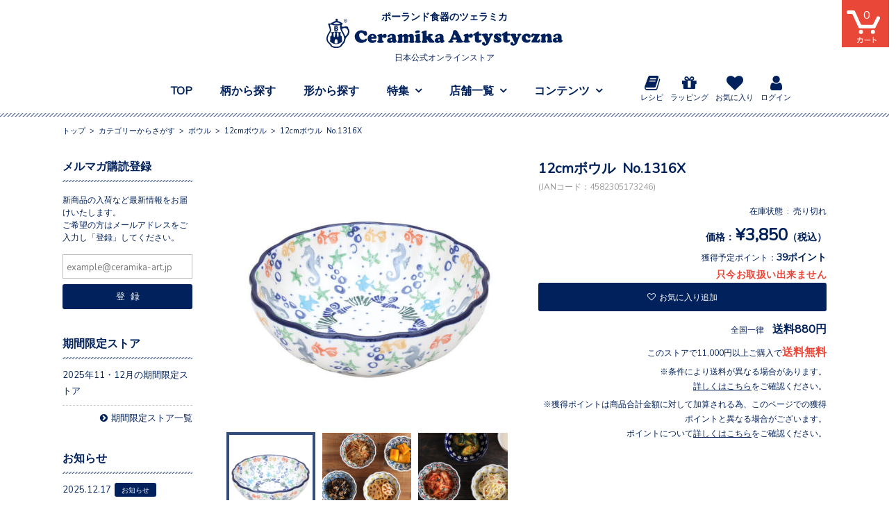

--- FILE ---
content_type: text/html; charset=UTF-8
request_url: https://ceramika-art.jp/item/bowl/bowl12/23084/
body_size: 21569
content:
<!DOCTYPE html><html lang="ja"><head><meta charset="UTF-8" /><meta name="viewport" content="width=1100, user-scalable=1"><meta name="format-detection" content="telephone=no" /><title>12cmボウル No.1316X | ツェラミカ（ポーランド食器）の日本公式オンラインストア</title><meta name='robots' content='max-image-preview:large' /><style>img:is([sizes="auto" i], [sizes^="auto," i]) { contain-intrinsic-size: 3000px 1500px }</style><link rel='dns-prefetch' href='//stackpath.bootstrapcdn.com' /><link rel='stylesheet' id='wpfp-css' href='https://ceramika-art.jp/wp/wp-content/plugins/wp-favorite-posts/wpfp.css' type='text/css' /><link rel='stylesheet' id='sbi_styles-css' href='https://ceramika-art.jp/wp/wp-content/plugins/instagram-feed/css/sbi-styles.min.css?ver=6.10.0' type='text/css' media='all' /><link rel='stylesheet' id='wp-block-library-css' href='https://ceramika-art.jp/wp/wp-includes/css/dist/block-library/style.min.css?ver=6.8.3' type='text/css' media='all' /><style id='classic-theme-styles-inline-css' type='text/css'>/*! This file is auto-generated */
.wp-block-button__link{color:#fff;background-color:#32373c;border-radius:9999px;box-shadow:none;text-decoration:none;padding:calc(.667em + 2px) calc(1.333em + 2px);font-size:1.125em}.wp-block-file__button{background:#32373c;color:#fff;text-decoration:none}</style><style id='global-styles-inline-css' type='text/css'>:root{--wp--preset--aspect-ratio--square: 1;--wp--preset--aspect-ratio--4-3: 4/3;--wp--preset--aspect-ratio--3-4: 3/4;--wp--preset--aspect-ratio--3-2: 3/2;--wp--preset--aspect-ratio--2-3: 2/3;--wp--preset--aspect-ratio--16-9: 16/9;--wp--preset--aspect-ratio--9-16: 9/16;--wp--preset--color--black: #000000;--wp--preset--color--cyan-bluish-gray: #abb8c3;--wp--preset--color--white: #ffffff;--wp--preset--color--pale-pink: #f78da7;--wp--preset--color--vivid-red: #cf2e2e;--wp--preset--color--luminous-vivid-orange: #ff6900;--wp--preset--color--luminous-vivid-amber: #fcb900;--wp--preset--color--light-green-cyan: #7bdcb5;--wp--preset--color--vivid-green-cyan: #00d084;--wp--preset--color--pale-cyan-blue: #8ed1fc;--wp--preset--color--vivid-cyan-blue: #0693e3;--wp--preset--color--vivid-purple: #9b51e0;--wp--preset--gradient--vivid-cyan-blue-to-vivid-purple: linear-gradient(135deg,rgba(6,147,227,1) 0%,rgb(155,81,224) 100%);--wp--preset--gradient--light-green-cyan-to-vivid-green-cyan: linear-gradient(135deg,rgb(122,220,180) 0%,rgb(0,208,130) 100%);--wp--preset--gradient--luminous-vivid-amber-to-luminous-vivid-orange: linear-gradient(135deg,rgba(252,185,0,1) 0%,rgba(255,105,0,1) 100%);--wp--preset--gradient--luminous-vivid-orange-to-vivid-red: linear-gradient(135deg,rgba(255,105,0,1) 0%,rgb(207,46,46) 100%);--wp--preset--gradient--very-light-gray-to-cyan-bluish-gray: linear-gradient(135deg,rgb(238,238,238) 0%,rgb(169,184,195) 100%);--wp--preset--gradient--cool-to-warm-spectrum: linear-gradient(135deg,rgb(74,234,220) 0%,rgb(151,120,209) 20%,rgb(207,42,186) 40%,rgb(238,44,130) 60%,rgb(251,105,98) 80%,rgb(254,248,76) 100%);--wp--preset--gradient--blush-light-purple: linear-gradient(135deg,rgb(255,206,236) 0%,rgb(152,150,240) 100%);--wp--preset--gradient--blush-bordeaux: linear-gradient(135deg,rgb(254,205,165) 0%,rgb(254,45,45) 50%,rgb(107,0,62) 100%);--wp--preset--gradient--luminous-dusk: linear-gradient(135deg,rgb(255,203,112) 0%,rgb(199,81,192) 50%,rgb(65,88,208) 100%);--wp--preset--gradient--pale-ocean: linear-gradient(135deg,rgb(255,245,203) 0%,rgb(182,227,212) 50%,rgb(51,167,181) 100%);--wp--preset--gradient--electric-grass: linear-gradient(135deg,rgb(202,248,128) 0%,rgb(113,206,126) 100%);--wp--preset--gradient--midnight: linear-gradient(135deg,rgb(2,3,129) 0%,rgb(40,116,252) 100%);--wp--preset--font-size--small: 13px;--wp--preset--font-size--medium: 20px;--wp--preset--font-size--large: 36px;--wp--preset--font-size--x-large: 42px;--wp--preset--spacing--20: 0.44rem;--wp--preset--spacing--30: 0.67rem;--wp--preset--spacing--40: 1rem;--wp--preset--spacing--50: 1.5rem;--wp--preset--spacing--60: 2.25rem;--wp--preset--spacing--70: 3.38rem;--wp--preset--spacing--80: 5.06rem;--wp--preset--shadow--natural: 6px 6px 9px rgba(0, 0, 0, 0.2);--wp--preset--shadow--deep: 12px 12px 50px rgba(0, 0, 0, 0.4);--wp--preset--shadow--sharp: 6px 6px 0px rgba(0, 0, 0, 0.2);--wp--preset--shadow--outlined: 6px 6px 0px -3px rgba(255, 255, 255, 1), 6px 6px rgba(0, 0, 0, 1);--wp--preset--shadow--crisp: 6px 6px 0px rgba(0, 0, 0, 1);}:where(.is-layout-flex){gap: 0.5em;}:where(.is-layout-grid){gap: 0.5em;}body .is-layout-flex{display: flex;}.is-layout-flex{flex-wrap: wrap;align-items: center;}.is-layout-flex > :is(*, div){margin: 0;}body .is-layout-grid{display: grid;}.is-layout-grid > :is(*, div){margin: 0;}:where(.wp-block-columns.is-layout-flex){gap: 2em;}:where(.wp-block-columns.is-layout-grid){gap: 2em;}:where(.wp-block-post-template.is-layout-flex){gap: 1.25em;}:where(.wp-block-post-template.is-layout-grid){gap: 1.25em;}.has-black-color{color: var(--wp--preset--color--black) !important;}.has-cyan-bluish-gray-color{color: var(--wp--preset--color--cyan-bluish-gray) !important;}.has-white-color{color: var(--wp--preset--color--white) !important;}.has-pale-pink-color{color: var(--wp--preset--color--pale-pink) !important;}.has-vivid-red-color{color: var(--wp--preset--color--vivid-red) !important;}.has-luminous-vivid-orange-color{color: var(--wp--preset--color--luminous-vivid-orange) !important;}.has-luminous-vivid-amber-color{color: var(--wp--preset--color--luminous-vivid-amber) !important;}.has-light-green-cyan-color{color: var(--wp--preset--color--light-green-cyan) !important;}.has-vivid-green-cyan-color{color: var(--wp--preset--color--vivid-green-cyan) !important;}.has-pale-cyan-blue-color{color: var(--wp--preset--color--pale-cyan-blue) !important;}.has-vivid-cyan-blue-color{color: var(--wp--preset--color--vivid-cyan-blue) !important;}.has-vivid-purple-color{color: var(--wp--preset--color--vivid-purple) !important;}.has-black-background-color{background-color: var(--wp--preset--color--black) !important;}.has-cyan-bluish-gray-background-color{background-color: var(--wp--preset--color--cyan-bluish-gray) !important;}.has-white-background-color{background-color: var(--wp--preset--color--white) !important;}.has-pale-pink-background-color{background-color: var(--wp--preset--color--pale-pink) !important;}.has-vivid-red-background-color{background-color: var(--wp--preset--color--vivid-red) !important;}.has-luminous-vivid-orange-background-color{background-color: var(--wp--preset--color--luminous-vivid-orange) !important;}.has-luminous-vivid-amber-background-color{background-color: var(--wp--preset--color--luminous-vivid-amber) !important;}.has-light-green-cyan-background-color{background-color: var(--wp--preset--color--light-green-cyan) !important;}.has-vivid-green-cyan-background-color{background-color: var(--wp--preset--color--vivid-green-cyan) !important;}.has-pale-cyan-blue-background-color{background-color: var(--wp--preset--color--pale-cyan-blue) !important;}.has-vivid-cyan-blue-background-color{background-color: var(--wp--preset--color--vivid-cyan-blue) !important;}.has-vivid-purple-background-color{background-color: var(--wp--preset--color--vivid-purple) !important;}.has-black-border-color{border-color: var(--wp--preset--color--black) !important;}.has-cyan-bluish-gray-border-color{border-color: var(--wp--preset--color--cyan-bluish-gray) !important;}.has-white-border-color{border-color: var(--wp--preset--color--white) !important;}.has-pale-pink-border-color{border-color: var(--wp--preset--color--pale-pink) !important;}.has-vivid-red-border-color{border-color: var(--wp--preset--color--vivid-red) !important;}.has-luminous-vivid-orange-border-color{border-color: var(--wp--preset--color--luminous-vivid-orange) !important;}.has-luminous-vivid-amber-border-color{border-color: var(--wp--preset--color--luminous-vivid-amber) !important;}.has-light-green-cyan-border-color{border-color: var(--wp--preset--color--light-green-cyan) !important;}.has-vivid-green-cyan-border-color{border-color: var(--wp--preset--color--vivid-green-cyan) !important;}.has-pale-cyan-blue-border-color{border-color: var(--wp--preset--color--pale-cyan-blue) !important;}.has-vivid-cyan-blue-border-color{border-color: var(--wp--preset--color--vivid-cyan-blue) !important;}.has-vivid-purple-border-color{border-color: var(--wp--preset--color--vivid-purple) !important;}.has-vivid-cyan-blue-to-vivid-purple-gradient-background{background: var(--wp--preset--gradient--vivid-cyan-blue-to-vivid-purple) !important;}.has-light-green-cyan-to-vivid-green-cyan-gradient-background{background: var(--wp--preset--gradient--light-green-cyan-to-vivid-green-cyan) !important;}.has-luminous-vivid-amber-to-luminous-vivid-orange-gradient-background{background: var(--wp--preset--gradient--luminous-vivid-amber-to-luminous-vivid-orange) !important;}.has-luminous-vivid-orange-to-vivid-red-gradient-background{background: var(--wp--preset--gradient--luminous-vivid-orange-to-vivid-red) !important;}.has-very-light-gray-to-cyan-bluish-gray-gradient-background{background: var(--wp--preset--gradient--very-light-gray-to-cyan-bluish-gray) !important;}.has-cool-to-warm-spectrum-gradient-background{background: var(--wp--preset--gradient--cool-to-warm-spectrum) !important;}.has-blush-light-purple-gradient-background{background: var(--wp--preset--gradient--blush-light-purple) !important;}.has-blush-bordeaux-gradient-background{background: var(--wp--preset--gradient--blush-bordeaux) !important;}.has-luminous-dusk-gradient-background{background: var(--wp--preset--gradient--luminous-dusk) !important;}.has-pale-ocean-gradient-background{background: var(--wp--preset--gradient--pale-ocean) !important;}.has-electric-grass-gradient-background{background: var(--wp--preset--gradient--electric-grass) !important;}.has-midnight-gradient-background{background: var(--wp--preset--gradient--midnight) !important;}.has-small-font-size{font-size: var(--wp--preset--font-size--small) !important;}.has-medium-font-size{font-size: var(--wp--preset--font-size--medium) !important;}.has-large-font-size{font-size: var(--wp--preset--font-size--large) !important;}.has-x-large-font-size{font-size: var(--wp--preset--font-size--x-large) !important;}
:where(.wp-block-post-template.is-layout-flex){gap: 1.25em;}:where(.wp-block-post-template.is-layout-grid){gap: 1.25em;}
:where(.wp-block-columns.is-layout-flex){gap: 2em;}:where(.wp-block-columns.is-layout-grid){gap: 2em;}
:root :where(.wp-block-pullquote){font-size: 1.5em;line-height: 1.6;}</style><link rel='stylesheet' id='contact-form-7-css' href='https://ceramika-art.jp/wp/wp-content/plugins/contact-form-7/includes/css/styles.css?ver=6.1.4' type='text/css' media='all' /><link rel='stylesheet' id='contact-form-7-confirm-css' href='https://ceramika-art.jp/wp/wp-content/plugins/contact-form-7-add-confirm/includes/css/styles.css?ver=5.1' type='text/css' media='all' /><link rel='stylesheet' id='wc-basic-style-css' href='https://ceramika-art.jp/wp/wp-content/themes/ceramika/style.css?ver=1.0' type='text/css' media='all' /><link rel='stylesheet' id='font-awesome-css' href='//stackpath.bootstrapcdn.com/font-awesome/4.7.0/css/font-awesome.min.css?ver=5.6.1' type='text/css' media='all' /><link rel='stylesheet' id='usces_default_css-css' href='https://ceramika-art.jp/wp/wp-content/plugins/usc-e-shop/css/usces_default.css?ver=2.11.27.2601211' type='text/css' media='all' /><link rel='stylesheet' id='dashicons-css' href='https://ceramika-art.jp/wp/wp-includes/css/dashicons.min.css?ver=6.8.3' type='text/css' media='all' /><link rel='stylesheet' id='theme_cart_css-css' href='https://ceramika-art.jp/wp/wp-content/themes/ceramika/usces_cart.css?ver=2.11.27.2601211' type='text/css' media='all' /> <script type="text/javascript" src="https://ceramika-art.jp/wp/wp-includes/js/jquery/jquery.min.js?ver=3.7.1" id="jquery-core-js"></script> <script type="text/javascript" src="https://ceramika-art.jp/wp/wp-includes/js/jquery/jquery-migrate.min.js?ver=3.4.1" id="jquery-migrate-js"></script> <script type="text/javascript" src="https://ceramika-art.jp/wp/wp-content/themes/ceramika/js/front-customized.js?ver=1.0" id="wc-basic-js-js"></script> <script type="text/javascript" src="https://ceramika-art.jp/wp/wp-content/plugins/wp-favorite-posts/script.js?ver=1.6.8" id="wp-favorite-posts-js"></script> <link rel="https://api.w.org/" href="https://ceramika-art.jp/wp-json/" /><link rel="alternate" title="JSON" type="application/json" href="https://ceramika-art.jp/wp-json/wp/v2/posts/23084" /><link rel="canonical" href="https://ceramika-art.jp/item/bowl/bowl12/23084/" /><link rel="alternate" title="oEmbed (JSON)" type="application/json+oembed" href="https://ceramika-art.jp/wp-json/oembed/1.0/embed?url=https%3A%2F%2Fceramika-art.jp%2Fitem%2Fbowl%2Fbowl12%2F23084%2F" /><link rel="alternate" title="oEmbed (XML)" type="text/xml+oembed" href="https://ceramika-art.jp/wp-json/oembed/1.0/embed?url=https%3A%2F%2Fceramika-art.jp%2Fitem%2Fbowl%2Fbowl12%2F23084%2F&#038;format=xml" /><meta property="og:title" content="12cmボウル No.1316X"><meta property="og:type" content="product"><meta property="og:description" content="12cmボウル No.1316X"><meta property="og:url" content="https://ceramika-art.jp/item/bowl/bowl12/23084/"><meta property="og:image" content="https://ceramika-art.jp/wp/wp-content/uploads/2021/05/12cmbowl1316X-600x600.jpg"><meta property="og:site_name" content="ツェラミカ（ポーランド食器）の日本公式オンラインストア"> <script type="application/ld+json">{"@context":"https:\/\/schema.org\/","@type":"Product","name":"12cm\u30dc\u30a6\u30eb No.1316X","image":"https:\/\/ceramika-art.jp\/wp\/wp-content\/uploads\/2021\/05\/12cmbowl1316X.jpg","description":null,"productID":"4582305173246","offers":{"@type":"Offer","sku":"4582305173246-4582305173246","priceCurrency":"JPY","price":3850,"availability":"https:\/\/schema.org\/SoldOut"}}</script> 
  <script async src="https://www.googletagmanager.com/gtag/js?id=G-WL9NDTDDH0"></script> <script>window.dataLayer = window.dataLayer || [];
				function gtag(){dataLayer.push(arguments);}
				gtag('js', new Date());

				gtag('config', 'G-WL9NDTDDH0');</script>  <script>gtag('event', 'view_item', {"currency":"JPY","items":[{"item_id":"4582305173246","item_name":"12cm\u30dc\u30a6\u30eb No.1316X","currency":"JPY","discount":0,"item_category":"12cm\u30dc\u30a6\u30eb","item_variant":"4582305173246","price":3850}],"value":3850});</script> <meta property="og:title" content="12cmボウル No.1316X" /><meta property="og:description" content="ポーランド食器・陶器　ハンドメイドのポーリッシュポタリー　" /><meta property="og:type" content="article" /><meta property="og:url" content="https://ceramika-art.jp/item/bowl/bowl12/23084/" /><meta property="og:image" content="https://ceramika-art.jp/wp/wp-content/uploads/2021/05/12cmbowl1316X.jpg" /><meta property="og:site_name" content="ツェラミカ（ポーランド食器）の日本公式オンラインストア" /><meta name="twitter:card" content="summary_large_image" /><meta name="twitter:site" content="ceramikaArt" /><meta property="og:locale" content="ja_JP" /><meta property="fb:app_id" content="275675399854674"><style type="text/css" id="wp-custom-css">/*ffw-inline-css*/#fax_row,#memberinfo #fax_row,.fax-row{display:none;}</style><link rel="stylesheet" href="https://ceramika-art.jp/wp/wp-content/themes/ceramika/common/lib/jquery.fancybox.min.css"><link rel="stylesheet" href="https://ceramika-art.jp/wp/wp-content/themes/ceramika/common/css/style.css??2024082245338"><link rel="stylesheet" href="https://ceramika-art.jp/wp/wp-content/themes/ceramika/common/css/style_pc.css??2024082245338"><link rel="stylesheet" href="https://ceramika-art.jp/wp/wp-content/themes/ceramika/style_pc.css??2024082245336"> <script src="https://snapwidget.com/js/snapwidget.js"></script> <link rel="shortcut icon" href="https://ceramika-art.jp/wp/wp-content/themes/ceramika/common/img/favicon.ico" type="image/x-icon"><link rel="apple-touch-icon" href="https://ceramika-art.jp/wp/wp-content/themes/ceramika/common/img/apple-touch-icon.png"></head><body class="wp-singular post-template-default single single-post postid-23084 single-format-standard wp-theme-ceramika"><header id="header" class="js-isScroll"><div class="header-inner"><h1 class="header-logo"><a href="https://ceramika-art.jp/"><span class="logo-title-top">ポーランド食器のツェラミカ</span><noscript><img src="https://ceramika-art.jp/wp/wp-content/themes/ceramika/common/img/logo.svg" width="340" height="42" alt="ポーランド食器 「ツェラミカ アルティスティチナ」  正規直営店 公式オンラインストア"></noscript><img class="lazyload" src='data:image/svg+xml,%3Csvg%20xmlns=%22http://www.w3.org/2000/svg%22%20viewBox=%220%200%20340%2042%22%3E%3C/svg%3E' data-src="https://ceramika-art.jp/wp/wp-content/themes/ceramika/common/img/logo.svg" width="340" height="42" alt="ポーランド食器 「ツェラミカ アルティスティチナ」  正規直営店 公式オンラインストア"><span class="logo-title-bottom">日本公式オンラインストア</span></a></h1><div class="slide_nav"><nav id="nav-global"><ul class="nav-global_primary-list"><li><a href="https://ceramika-art.jp/">TOP</a></li><li><a href="https://ceramika-art.jp/search-gara/">柄から探す</a></li><li><a href="https://ceramika-art.jp/search-kata/">形から探す</a></li><li class="nav-global_mega-menu psr"> <a class="disabled" href="" ontouchstart="">特集</a><div class="nav-global_secondary feature"><div class="feature-inner"><ul class="nav-global_secondary_menu-list"><li><a href="https://ceramika-art.jp/item/wakeari/">訳あり品</a></li><li><a href="https://ceramika-art.jp/info/">お知らせ</a></li><li><a href="https://ceramika-art.jp/item/itemnew/">新着アイテム</a></li><li><a href="https://ceramika-art.jp/item/restock/">再入荷アイテム</a></li><li><a href="https://ceramika-art.jp/pickup/">ピックアップ</a></li><li><a href="https://ceramika-art.jp/scenery/">ツェラミカのある風景</a></li><li><a href="https://ceramika-art.jp/konnichiwa/">こんにちは食卓</a></li></ul><section class="nav-global_secondary_section pickup"><h2 class="pc">ピックアップ</h2><ul><li><a href="https://ceramika-art.jp/itemnew/"><div class="img"><img width="700" height="363" src="https://ceramika-art.jp/wp/wp-content/uploads/2025/11/bn_magfes.jpg" class="attachment-700x700 size-700x700 wp-post-image" alt="" decoding="async" fetchpriority="high" srcset="https://ceramika-art.jp/wp/wp-content/uploads/2025/11/bn_magfes.jpg 1120w, https://ceramika-art.jp/wp/wp-content/uploads/2025/11/bn_magfes-600x311.jpg 600w, https://ceramika-art.jp/wp/wp-content/uploads/2025/11/bn_magfes-1024x530.jpg 1024w, https://ceramika-art.jp/wp/wp-content/uploads/2025/11/bn_magfes-768x398.jpg 768w" sizes="(max-width: 700px) 100vw, 700px" /></div><h3>マグフェス！</h3> </a></li><li><a href="https://ceramika-art.jp/itemnew/"><div class="img"><noscript><img width="700" height="363" src="https://ceramika-art.jp/wp/wp-content/uploads/2025/10/bn_unikat-1.jpg" class="attachment-700x700 size-700x700 wp-post-image" alt="" decoding="async" srcset="https://ceramika-art.jp/wp/wp-content/uploads/2025/10/bn_unikat-1.jpg 1120w, https://ceramika-art.jp/wp/wp-content/uploads/2025/10/bn_unikat-1-600x311.jpg 600w, https://ceramika-art.jp/wp/wp-content/uploads/2025/10/bn_unikat-1-1024x530.jpg 1024w, https://ceramika-art.jp/wp/wp-content/uploads/2025/10/bn_unikat-1-768x398.jpg 768w" sizes="(max-width: 700px) 100vw, 700px" /></noscript><img width="700" height="363" src='data:image/svg+xml,%3Csvg%20xmlns=%22http://www.w3.org/2000/svg%22%20viewBox=%220%200%20700%20363%22%3E%3C/svg%3E' data-src="https://ceramika-art.jp/wp/wp-content/uploads/2025/10/bn_unikat-1.jpg" class="lazyload attachment-700x700 size-700x700 wp-post-image" alt="" decoding="async" data-srcset="https://ceramika-art.jp/wp/wp-content/uploads/2025/10/bn_unikat-1.jpg 1120w, https://ceramika-art.jp/wp/wp-content/uploads/2025/10/bn_unikat-1-600x311.jpg 600w, https://ceramika-art.jp/wp/wp-content/uploads/2025/10/bn_unikat-1-1024x530.jpg 1024w, https://ceramika-art.jp/wp/wp-content/uploads/2025/10/bn_unikat-1-768x398.jpg 768w" data-sizes="(max-width: 700px) 100vw, 700px" /></div><h3>ユニカット手帖　Vol.3</h3> </a></li><li><a href="https://ceramika-art.jp/itemnew/"><div class="img"><noscript><img width="700" height="363" src="https://ceramika-art.jp/wp/wp-content/uploads/2025/10/bn_popkids-1.jpg" class="attachment-700x700 size-700x700 wp-post-image" alt="" decoding="async" srcset="https://ceramika-art.jp/wp/wp-content/uploads/2025/10/bn_popkids-1.jpg 1120w, https://ceramika-art.jp/wp/wp-content/uploads/2025/10/bn_popkids-1-600x311.jpg 600w, https://ceramika-art.jp/wp/wp-content/uploads/2025/10/bn_popkids-1-1024x530.jpg 1024w, https://ceramika-art.jp/wp/wp-content/uploads/2025/10/bn_popkids-1-768x398.jpg 768w" sizes="(max-width: 700px) 100vw, 700px" /></noscript><img width="700" height="363" src='data:image/svg+xml,%3Csvg%20xmlns=%22http://www.w3.org/2000/svg%22%20viewBox=%220%200%20700%20363%22%3E%3C/svg%3E' data-src="https://ceramika-art.jp/wp/wp-content/uploads/2025/10/bn_popkids-1.jpg" class="lazyload attachment-700x700 size-700x700 wp-post-image" alt="" decoding="async" data-srcset="https://ceramika-art.jp/wp/wp-content/uploads/2025/10/bn_popkids-1.jpg 1120w, https://ceramika-art.jp/wp/wp-content/uploads/2025/10/bn_popkids-1-600x311.jpg 600w, https://ceramika-art.jp/wp/wp-content/uploads/2025/10/bn_popkids-1-1024x530.jpg 1024w, https://ceramika-art.jp/wp/wp-content/uploads/2025/10/bn_popkids-1-768x398.jpg 768w" data-sizes="(max-width: 700px) 100vw, 700px" /></div><h3>POP KIDS STYLE</h3> </a></li><li><a href="https://ceramika-art.jp/itemnew/"><div class="img"><noscript><img width="700" height="363" src="https://ceramika-art.jp/wp/wp-content/uploads/2025/08/bn_toukiiti2-1.jpg" class="attachment-700x700 size-700x700 wp-post-image" alt="" decoding="async" srcset="https://ceramika-art.jp/wp/wp-content/uploads/2025/08/bn_toukiiti2-1.jpg 1120w, https://ceramika-art.jp/wp/wp-content/uploads/2025/08/bn_toukiiti2-1-600x311.jpg 600w, https://ceramika-art.jp/wp/wp-content/uploads/2025/08/bn_toukiiti2-1-1024x530.jpg 1024w, https://ceramika-art.jp/wp/wp-content/uploads/2025/08/bn_toukiiti2-1-768x398.jpg 768w" sizes="(max-width: 700px) 100vw, 700px" /></noscript><img width="700" height="363" src='data:image/svg+xml,%3Csvg%20xmlns=%22http://www.w3.org/2000/svg%22%20viewBox=%220%200%20700%20363%22%3E%3C/svg%3E' data-src="https://ceramika-art.jp/wp/wp-content/uploads/2025/08/bn_toukiiti2-1.jpg" class="lazyload attachment-700x700 size-700x700 wp-post-image" alt="" decoding="async" data-srcset="https://ceramika-art.jp/wp/wp-content/uploads/2025/08/bn_toukiiti2-1.jpg 1120w, https://ceramika-art.jp/wp/wp-content/uploads/2025/08/bn_toukiiti2-1-600x311.jpg 600w, https://ceramika-art.jp/wp/wp-content/uploads/2025/08/bn_toukiiti2-1-1024x530.jpg 1024w, https://ceramika-art.jp/wp/wp-content/uploads/2025/08/bn_toukiiti2-1-768x398.jpg 768w" data-sizes="(max-width: 700px) 100vw, 700px" /></div><h3>Ceramika陶器市2025第2弾！</h3> </a></li></ul><div class="btn-type01 tac mas sp"><a href="https://ceramika-art.jp/pickup/">ピックアップをもっと見る</a></div></section></div></div></li><li class="nav-global_mega-menu psr"> <a class="disabled" href="" ontouchstart="">店舗一覧</a><div class="nav-global_secondary shop"><ul class="nav-global_secondary_menu-list"><li><a href="https://ceramika-art.jp/info/limited-store/">期間限定ストア</a></li><li><a href="https://ceramika-art.jp/about-shop/stores/">直営店舗</a></li><li><a href="https://ceramika-art.jp/about-shop/stores/#jyousetsu">常設店舗</a></li><li><a href="https://ceramika-art.jp/about-shop/stores/#toriatsukai">お取り扱い店舗</a></li></ul></div></li><li class="nav-global_mega-menu psr"> <a class="disabled" href="" ontouchstart="">コンテンツ</a><div class="nav-global_secondary contents"><div class="contents-inner"><ul class="nav-global_secondary_menu-list"><li class="sp"><a href="https://ceramika-art.jp/">トップ</a></li><li><a href="https://ceramika-art.jp/first/">初めての方へ</a></li><li><a href="https://ceramika-art.jp/about-shop/">当社について</a></li><li><a href="https://ceramika-art.jp/gift/">ギフトラッピング</a></li><li><a href="https://ceramika-art.jp/recipe/">レシピ</a></li><li><a href="https://ceramika-art.jp/faq/">よくある質問</a></li><li><a href="https://ceramika-art.jp/contact/">お問い合わせ</a></li></ul><ul class="nav-global_secondary_menu-list"><li class="pc"><a href="https://ceramika-art.jp/usces-member/?usces_page=login" class="usces_login_a">ログイン</a></li><li class="pc"><a href="https://ceramika-art.jp/usces-member/?usces_page=newmember">新規会員登録</a></li><li><a href="https://ceramika-art.jp/favoritelist/">お気に入り</a></li><li><a href="https://ceramika-art.jp/guide">ショッピングガイド</a></li><li class="sp"><a href="https://ceramika-art.jp/outofprint/">過去の柄とアイテム</a></li><li class="fzs"><a href="https://ceramika-art.jp/privacypolicy/">プライバシーポリシー</a></li><li class="fzs"><a href="https://ceramika-art.jp/tokusyou/">特定商取引法に基づく表記</a></li></ul><ul class="nav-global_secondary_menu-sns"><li><a href="https://www.youtube.com/channel/UCXnhHl0pSwMmYlwMjt-l66w"><i class="fa fa-youtube"></i></a></li><li><a href="https://www.instagram.com/ceramikaart/"><i class="fa fa-instagram"></i></a></li><li><a href="https://twitter.com/ceramikaArt"><i class="fa fa-twitter"></i></a></li><li><a href="https://www.facebook.com/ceramika-artystyczna1950/"><i class="fa fa-facebook"></i></a></li><li><a href="https://jp.pinterest.com/ceramikaart/"><i class="fa fa-pinterest"></i></a></li></ul></div></div></li></ul><ul class="nav-global_sub-list"><li><a href="https://ceramika-art.jp/recipe/"><i class="fa fa-book "></i>レシピ</a></li><li><a href="https://ceramika-art.jp/gift/"><i class="fa fa-gift"></i>ラッピング</a></li><li><a href="https://ceramika-art.jp/favoritelist/"><i class="fa fa-heart"></i>お気に入り</a></li><li><a href="https://ceramika-art.jp/usces-member/?usces_page=login"><i class="fa fa-user"></i>ログイン</a></li></ul></nav><div class="btn-sp-menu sp"> <noscript><img class="open" src="https://ceramika-art.jp/wp/wp-content/themes/ceramika/common/img/btn_menu_open_white.svg" alt="menu"></noscript><img class="lazyload open" src='data:image/svg+xml,%3Csvg%20xmlns=%22http://www.w3.org/2000/svg%22%20viewBox=%220%200%20210%20140%22%3E%3C/svg%3E' data-src="https://ceramika-art.jp/wp/wp-content/themes/ceramika/common/img/btn_menu_open_white.svg" alt="menu"><noscript><img class="close" src="https://ceramika-art.jp/wp/wp-content/themes/ceramika/common/img/btn_menu_close.svg" alt="menu"></noscript><img class="lazyload close" src='data:image/svg+xml,%3Csvg%20xmlns=%22http://www.w3.org/2000/svg%22%20viewBox=%220%200%20210%20140%22%3E%3C/svg%3E' data-src="https://ceramika-art.jp/wp/wp-content/themes/ceramika/common/img/btn_menu_close.svg" alt="menu"></div></div></div><div class="shipping-info fixed_always sp">通常送料880円/11,000円以上のご注文は送料無料</div></header><div class="cart-btn"> <a href="https://ceramika-art.jp/usces-cart/"><div class="count"><span class="total-quant">0</span></div> <noscript><img src="https://ceramika-art.jp/wp/wp-content/themes/ceramika/common/img/img-cart.svg" alt=""></noscript><img class="lazyload" src='data:image/svg+xml,%3Csvg%20xmlns=%22http://www.w3.org/2000/svg%22%20viewBox=%220%200%20210%20140%22%3E%3C/svg%3E' data-src="https://ceramika-art.jp/wp/wp-content/themes/ceramika/common/img/img-cart.svg" alt=""> </a></div><div class="over"></div><div id="content-wrap"><div class="breadcrumbs"><div class="inner"><a href="https://ceramika-art.jp" class="home">トップ</a> &gt; <span property="itemListElement" typeof="ListItem"><a property="item" typeof="WebPage" title="Go to the カテゴリーからさがす category archives." href="https://ceramika-art.jp/item/" class="taxonomy category" ><span property="name">カテゴリーからさがす</span></a><meta property="position" content="2"></span> &gt; <span property="itemListElement" typeof="ListItem"><a property="item" typeof="WebPage" title="Go to the ボウル category archives." href="https://ceramika-art.jp/item/bowl/" class="taxonomy category" ><span property="name">ボウル</span></a><meta property="position" content="3"></span> &gt; <span property="itemListElement" typeof="ListItem"><a property="item" typeof="WebPage" title="Go to the 12cmボウル category archives." href="https://ceramika-art.jp/item/bowl/bowl12/" class="taxonomy category" ><span property="name">12cmボウル</span></a><meta property="position" content="4"></span> &gt; <span class="post post-post current-item">12cmボウル No.1316X</span></div></div><div id="content" class="<br /> <b>Warning</b>:  Undefined variable $class in <b>/home/xb807091/ceramika-art.jp/public_html/wp/wp-content/themes/ceramika/header.php</b> on line <b>270</b><br /> "><div id="main" role="main"><article class="post-23084 post type-post status-publish format-standard has-post-thumbnail category-bowl12 category-sea category-price2500-3500 category-no-1316x" id="post-23084"><div class="storycontent"><div id="itempage"><div id="img-box"><ul class="slider-product"><li data-thumb="https://ceramika-art.jp/wp/wp-content/uploads/2021/05/12cmbowl1316X.jpg"> <a class="slider-product__img-wrap" href="https://ceramika-art.jp/wp/wp-content/uploads/2021/05/12cmbowl1316X.jpg"><noscript><img width="60" height="60" src="https://ceramika-art.jp/wp/wp-content/uploads/2021/05/12cmbowl1316X-600x600.jpg" class="attachment-60x60 size-60x60" alt="4582305173246" decoding="async" /></noscript><img width="60" height="60" src='data:image/svg+xml,%3Csvg%20xmlns=%22http://www.w3.org/2000/svg%22%20viewBox=%220%200%2060%2060%22%3E%3C/svg%3E' data-src="https://ceramika-art.jp/wp/wp-content/uploads/2021/05/12cmbowl1316X-600x600.jpg" class="lazyload attachment-60x60 size-60x60" alt="4582305173246" decoding="async" /></a></li><li data-thumb="https://ceramika-art.jp/wp/wp-content/themes/ceramika/common/img/item/bowl12/bowl12cm1.jpg"><a href="https://ceramika-art.jp/wp/wp-content/themes/ceramika/common/img/item/bowl12/bowl12cm1.jpg"><noscript><img src="https://ceramika-art.jp/wp/wp-content/themes/ceramika/common/img/item/bowl12/bowl12cm1.jpg" alt="小鉢使いができるサイズです。"></noscript><img class="lazyload" src='data:image/svg+xml,%3Csvg%20xmlns=%22http://www.w3.org/2000/svg%22%20viewBox=%220%200%20210%20140%22%3E%3C/svg%3E' data-src="https://ceramika-art.jp/wp/wp-content/themes/ceramika/common/img/item/bowl12/bowl12cm1.jpg" alt="小鉢使いができるサイズです。"></a></li><li data-thumb="https://ceramika-art.jp/wp/wp-content/themes/ceramika/common/img/item/bowl12/bowl12cm2.jpg"><a href="https://ceramika-art.jp/wp/wp-content/themes/ceramika/common/img/item/bowl12/bowl12cm2.jpg"><noscript><img src="https://ceramika-art.jp/wp/wp-content/themes/ceramika/common/img/item/bowl12/bowl12cm2.jpg" alt="お漬物や前菜にもぴったり！"></noscript><img class="lazyload" src='data:image/svg+xml,%3Csvg%20xmlns=%22http://www.w3.org/2000/svg%22%20viewBox=%220%200%20210%20140%22%3E%3C/svg%3E' data-src="https://ceramika-art.jp/wp/wp-content/themes/ceramika/common/img/item/bowl12/bowl12cm2.jpg" alt="お漬物や前菜にもぴったり！"></a></li><li data-thumb="https://ceramika-art.jp/wp/wp-content/themes/ceramika/common/img/item/bowl12/bowl12cm3.jpg"><a href="https://ceramika-art.jp/wp/wp-content/themes/ceramika/common/img/item/bowl12/bowl12cm3.jpg"><noscript><img src="https://ceramika-art.jp/wp/wp-content/themes/ceramika/common/img/item/bowl12/bowl12cm3.jpg" alt="デコちらしに挑戦！"></noscript><img class="lazyload" src='data:image/svg+xml,%3Csvg%20xmlns=%22http://www.w3.org/2000/svg%22%20viewBox=%220%200%20210%20140%22%3E%3C/svg%3E' data-src="https://ceramika-art.jp/wp/wp-content/themes/ceramika/common/img/item/bowl12/bowl12cm3.jpg" alt="デコちらしに挑戦！"></a></li><li data-thumb="https://ceramika-art.jp/wp/wp-content/themes/ceramika/common/img/item/bowl12/bowl12cm4.jpg"><a href="https://ceramika-art.jp/wp/wp-content/themes/ceramika/common/img/item/bowl12/bowl12cm4.jpg"><noscript><img src="https://ceramika-art.jp/wp/wp-content/themes/ceramika/common/img/item/bowl12/bowl12cm4.jpg" alt="羊羹を分けるときにも活躍！"></noscript><img class="lazyload" src='data:image/svg+xml,%3Csvg%20xmlns=%22http://www.w3.org/2000/svg%22%20viewBox=%220%200%20210%20140%22%3E%3C/svg%3E' data-src="https://ceramika-art.jp/wp/wp-content/themes/ceramika/common/img/item/bowl12/bowl12cm4.jpg" alt="羊羹を分けるときにも活躍！"></a></li><li data-thumb="https://ceramika-art.jp/wp/wp-content/themes/ceramika/common/img/item/bowl12/bowl12cm5.jpg"><a href="https://ceramika-art.jp/wp/wp-content/themes/ceramika/common/img/item/bowl12/bowl12cm5.jpg"><noscript><img src="https://ceramika-art.jp/wp/wp-content/themes/ceramika/common/img/item/bowl12/bowl12cm5.jpg" alt="切り千し大根も可愛くなります。"></noscript><img class="lazyload" src='data:image/svg+xml,%3Csvg%20xmlns=%22http://www.w3.org/2000/svg%22%20viewBox=%220%200%20210%20140%22%3E%3C/svg%3E' data-src="https://ceramika-art.jp/wp/wp-content/themes/ceramika/common/img/item/bowl12/bowl12cm5.jpg" alt="切り千し大根も可愛くなります。"></a></li><li data-thumb="https://ceramika-art.jp/wp/wp-content/themes/ceramika/common/img/item/bowl12/bowl12cm6.jpg"><a href="https://ceramika-art.jp/wp/wp-content/themes/ceramika/common/img/item/bowl12/bowl12cm6.jpg"><noscript><img src="https://ceramika-art.jp/wp/wp-content/themes/ceramika/common/img/item/bowl12/bowl12cm6.jpg" alt="副菜ボウルとして。"></noscript><img class="lazyload" src='data:image/svg+xml,%3Csvg%20xmlns=%22http://www.w3.org/2000/svg%22%20viewBox=%220%200%20210%20140%22%3E%3C/svg%3E' data-src="https://ceramika-art.jp/wp/wp-content/themes/ceramika/common/img/item/bowl12/bowl12cm6.jpg" alt="副菜ボウルとして。"></a></li><li data-thumb="https://ceramika-art.jp/wp/wp-content/themes/ceramika/common/img/item/bowl12/bowl12cm7.jpg"><a href="https://ceramika-art.jp/wp/wp-content/themes/ceramika/common/img/item/bowl12/bowl12cm7.jpg"><noscript><img src="https://ceramika-art.jp/wp/wp-content/themes/ceramika/common/img/item/bowl12/bowl12cm7.jpg" alt="おせち気分があがる食卓に！"></noscript><img class="lazyload" src='data:image/svg+xml,%3Csvg%20xmlns=%22http://www.w3.org/2000/svg%22%20viewBox=%220%200%20210%20140%22%3E%3C/svg%3E' data-src="https://ceramika-art.jp/wp/wp-content/themes/ceramika/common/img/item/bowl12/bowl12cm7.jpg" alt="おせち気分があがる食卓に！"></a></li><li data-thumb="https://ceramika-art.jp/wp/wp-content/themes/ceramika/common/img/item/bowl12/bowl12cm8.jpg"><a href="https://ceramika-art.jp/wp/wp-content/themes/ceramika/common/img/item/bowl12/bowl12cm8.jpg"><noscript><img src="https://ceramika-art.jp/wp/wp-content/themes/ceramika/common/img/item/bowl12/bowl12cm8.jpg" alt="簡単キッシュも作れます！"></noscript><img class="lazyload" src='data:image/svg+xml,%3Csvg%20xmlns=%22http://www.w3.org/2000/svg%22%20viewBox=%220%200%20210%20140%22%3E%3C/svg%3E' data-src="https://ceramika-art.jp/wp/wp-content/themes/ceramika/common/img/item/bowl12/bowl12cm8.jpg" alt="簡単キッシュも作れます！"></a></li><li data-thumb="https://ceramika-art.jp/wp/wp-content/themes/ceramika/common/img/ceramika-stamp01.jpg"><a href="https://ceramika-art.jp/wp/wp-content/themes/ceramika/common/img/ceramika-stamp01.jpg"><noscript><img src="https://ceramika-art.jp/wp/wp-content/themes/ceramika/common/img/ceramika-stamp01.jpg" alt="ひとつひとつスタンプで絵付けしています。"></noscript><img class="lazyload" src='data:image/svg+xml,%3Csvg%20xmlns=%22http://www.w3.org/2000/svg%22%20viewBox=%220%200%20210%20140%22%3E%3C/svg%3E' data-src="https://ceramika-art.jp/wp/wp-content/themes/ceramika/common/img/ceramika-stamp01.jpg" alt="ひとつひとつスタンプで絵付けしています。"></a></li><li data-thumb="https://ceramika-art.jp/wp/wp-content/themes/ceramika/common/img/ceramika-stamp02.jpg"><a href="https://ceramika-art.jp/wp/wp-content/themes/ceramika/common/img/ceramika-stamp02.jpg"><noscript><img src="https://ceramika-art.jp/wp/wp-content/themes/ceramika/common/img/ceramika-stamp02.jpg" alt="スポンジの柔らかさにより色の濃淡がつきます。"></noscript><img class="lazyload" src='data:image/svg+xml,%3Csvg%20xmlns=%22http://www.w3.org/2000/svg%22%20viewBox=%220%200%20210%20140%22%3E%3C/svg%3E' data-src="https://ceramika-art.jp/wp/wp-content/themes/ceramika/common/img/ceramika-stamp02.jpg" alt="スポンジの柔らかさにより色の濃淡がつきます。"></a></li></ul></div><div class="detail-box"><h1 class="item-name">12cmボウル No.1316X</h1><div class="itemcode">(JANコード：4582305173246)</div><div class="item_price"><div class="zaikostatus">在庫状態 : 売り切れ</div><div class="field_price"> <span class="price">価格：</span>¥3,850<em class="tax">（税込）</em></div></div><div class="pointget">獲得予定ポイント：<span>39ポイント</span></div><div id="btn-cart" class="item-info"><form action="https://ceramika-art.jp/usces-cart/" method="post"><div class="skuform"><div class="itemsoldout">只今お取扱い出来ません</div><div class="error_message"></div></div></form><div class="favorit"><span class='wpfp-span'><noscript><img src='https://ceramika-art.jp/wp/wp-content/plugins/wp-favorite-posts/img/loading.gif' alt='Loading' title='Loading' class='wpfp-hide wpfp-img' /></noscript><img src='data:image/svg+xml,%3Csvg%20xmlns=%22http://www.w3.org/2000/svg%22%20viewBox=%220%200%20210%20140%22%3E%3C/svg%3E' data-src='https://ceramika-art.jp/wp/wp-content/plugins/wp-favorite-posts/img/loading.gif' alt='Loading' title='Loading' class='lazyload wpfp-hide wpfp-img' /><a class='wpfp-link' href='?wpfpaction=add&amp;postid=23084' title='お気に入り追加' rel='nofollow'>お気に入り追加</a></span></div><div class="item-option-description"><p class="souryou">全国一律　<span>送料880円</span></p><p class="souryou_muryou">このストアで11,000円以上ご購入で<span>送料無料</span></p><p class="annotation">条件により送料が異なる場合があります。<br><a href="https://ceramika-art.jp/guide/">詳しくはこちら</a>をご確認ください。</p><p class="annotation">獲得ポイントは商品合計金額に対して加算される為、このページでの獲得ポイントと異なる場合がございます。<br>ポイントについて<a href="https://ceramika-art.jp/guide/#point">詳しくはこちら</a>をご確認ください。</p></div></div></div><h2></h2><div class="item-description"><p>ポーランド食器、ツェラミカ アルティスティチナの、12cm　ボウル　</p><p>お花の形をした可愛い小鉢。</p><p>12cmボウルはちょっとしたお惣菜やヨーグルト、フルーツなどをいれるのにぴったりです。<br /> 家族それぞれ違う柄を選んで楽しんでいただけます。</p><p>使いやすいサイズで人気のアイテムです。</p><table class="shipping_table" border="0" cellpadding="5" cellspacing="1"><tbody><tr><th>サイズ</th><td>約W11.8×H4.2×D11.8cm<br /> (容量:約200ml)</td></tr><tr><th>重量</th><td>約214g</td></tr><tr><th>生産国</th><td>ポーランド ボレスワヴィエツ</td></tr><tr><th>材質</th><td>陶器</td></tr></tbody></table></div><section class="sec_related_item"><h3 class="ttl-type01">同じアイテムの商品<a class="fa fa-chevron-circle-right fa-left pc" href="https://ceramika-art.jp/item/bowl/bowl12/">同じアイテムの商品一覧</a></h3><ul class="page_bottom_item"><li><div class="thumimg"><a href="https://ceramika-art.jp/item/bowl/bowl12/3074/"><noscript><img width="150" height="150" src="https://ceramika-art.jp/wp/wp-content/uploads/2018/06/4582305313024.jpg" class="attachment-150x150 size-150x150" alt="4582305313024" decoding="async" /></noscript><img width="150" height="150" src='data:image/svg+xml,%3Csvg%20xmlns=%22http://www.w3.org/2000/svg%22%20viewBox=%220%200%20150%20150%22%3E%3C/svg%3E' data-src="https://ceramika-art.jp/wp/wp-content/uploads/2018/06/4582305313024.jpg" class="lazyload attachment-150x150 size-150x150" alt="4582305313024" decoding="async" /></a></div><div class="thumtitle"><a href="https://ceramika-art.jp/item/bowl/bowl12/3074/" rel="bookmark">12cmボウル No.2225X<span class="price">¥3,850<em class="tax">（税込）</em></span></a></div></li><li><div class="thumimg"><a href="https://ceramika-art.jp/item/bowl/bowl12/3056/"><noscript><img width="150" height="150" src="https://ceramika-art.jp/wp/wp-content/uploads/2018/06/4582305312386.jpg" class="attachment-150x150 size-150x150" alt="4582305312386" decoding="async" /></noscript><img width="150" height="150" src='data:image/svg+xml,%3Csvg%20xmlns=%22http://www.w3.org/2000/svg%22%20viewBox=%220%200%20150%20150%22%3E%3C/svg%3E' data-src="https://ceramika-art.jp/wp/wp-content/uploads/2018/06/4582305312386.jpg" class="lazyload attachment-150x150 size-150x150" alt="4582305312386" decoding="async" /></a></div><div class="thumtitle"><a href="https://ceramika-art.jp/item/bowl/bowl12/3056/" rel="bookmark">12cmボウル No.247X<span class="price">¥3,850<em class="tax">（税込）</em></span></a></div></li><li><div class="thumimg"><a href="https://ceramika-art.jp/item/bowl/bowl12/8867/"><noscript><img width="150" height="102" src="https://ceramika-art.jp/wp/wp-content/uploads/2018/12/4582305165005-600x407.jpg" class="attachment-150x150 size-150x150" alt="4582305165005" decoding="async" /></noscript><img width="150" height="102" src='data:image/svg+xml,%3Csvg%20xmlns=%22http://www.w3.org/2000/svg%22%20viewBox=%220%200%20150%20102%22%3E%3C/svg%3E' data-src="https://ceramika-art.jp/wp/wp-content/uploads/2018/12/4582305165005-600x407.jpg" class="lazyload attachment-150x150 size-150x150" alt="4582305165005" decoding="async" /></a></div><div class="thumtitle"><a href="https://ceramika-art.jp/item/bowl/bowl12/8867/" rel="bookmark">【日本限定】12cmボウル No.U4-4842<span class="price">¥5,940<em class="tax">（税込）</em></span></a></div></li><li><div class="thumimg"><a href="https://ceramika-art.jp/item/bowl/bowl12/44549/"><noscript><img width="150" height="150" src="https://ceramika-art.jp/wp/wp-content/uploads/2025/07/12cmbowlU3-5162.jpg" class="attachment-150x150 size-150x150" alt="4582305191967" decoding="async" /></noscript><img width="150" height="150" src='data:image/svg+xml,%3Csvg%20xmlns=%22http://www.w3.org/2000/svg%22%20viewBox=%220%200%20150%20150%22%3E%3C/svg%3E' data-src="https://ceramika-art.jp/wp/wp-content/uploads/2025/07/12cmbowlU3-5162.jpg" class="lazyload attachment-150x150 size-150x150" alt="4582305191967" decoding="async" /></a></div><div class="thumtitle"><a href="https://ceramika-art.jp/item/bowl/bowl12/44549/" rel="bookmark">12cmボウル No.U3-5162<span class="price">¥4,400<em class="tax">（税込）</em></span></a></div></li><li><div class="thumimg"><a href="https://ceramika-art.jp/item/bowl/bowl12/44891/"><noscript><img width="150" height="150" src="https://ceramika-art.jp/wp/wp-content/uploads/2025/10/12cmbowlU4-5098.jpg" class="attachment-150x150 size-150x150" alt="4582305192445" decoding="async" /></noscript><img width="150" height="150" src='data:image/svg+xml,%3Csvg%20xmlns=%22http://www.w3.org/2000/svg%22%20viewBox=%220%200%20150%20150%22%3E%3C/svg%3E' data-src="https://ceramika-art.jp/wp/wp-content/uploads/2025/10/12cmbowlU4-5098.jpg" class="lazyload attachment-150x150 size-150x150" alt="4582305192445" decoding="async" /></a></div><div class="thumtitle"><a href="https://ceramika-art.jp/item/bowl/bowl12/44891/" rel="bookmark">12cmボウル No.U4-5098<span class="price">¥5,940<em class="tax">（税込）</em></span></a></div></li><li><div class="thumimg"><a href="https://ceramika-art.jp/item/bowl/bowl12/43404/"><noscript><img width="150" height="150" src="https://ceramika-art.jp/wp/wp-content/uploads/2025/04/12cmbowlU4-2567.jpg" class="attachment-150x150 size-150x150" alt="4582305189988" decoding="async" /></noscript><img width="150" height="150" src='data:image/svg+xml,%3Csvg%20xmlns=%22http://www.w3.org/2000/svg%22%20viewBox=%220%200%20150%20150%22%3E%3C/svg%3E' data-src="https://ceramika-art.jp/wp/wp-content/uploads/2025/04/12cmbowlU4-2567.jpg" class="lazyload attachment-150x150 size-150x150" alt="4582305189988" decoding="async" /></a></div><div class="thumtitle"><a href="https://ceramika-art.jp/item/bowl/bowl12/43404/" rel="bookmark">12cmボウル No.U4-2567<span class="price">¥5,940<em class="tax">（税込）</em></span></a></div></li></ul><p class="sp"><a class="fa fa-chevron-circle-right fa-left more" href="https://ceramika-art.jp/item/bowl/bowl12/">同じアイテムの商品一覧</a></p></section><aside class="page_bottom"><div class="section pickup-box"><p class="ttl-type01">ピックアップ<a class="fa fa-chevron-circle-right fa-left pc" href="https://ceramika-art.jp/pickup/">ピックアップ一覧</a></p><div class="column-set"><div class="column1-2"> <a href="https://ceramika-art.jp/itemnew/"><div class="tac"> <noscript><img width="700" height="363" src="https://ceramika-art.jp/wp/wp-content/uploads/2025/11/bn_magfes.jpg" class="attachment-700x700 size-700x700 wp-post-image" alt="" decoding="async" srcset="https://ceramika-art.jp/wp/wp-content/uploads/2025/11/bn_magfes.jpg 1120w, https://ceramika-art.jp/wp/wp-content/uploads/2025/11/bn_magfes-600x311.jpg 600w, https://ceramika-art.jp/wp/wp-content/uploads/2025/11/bn_magfes-1024x530.jpg 1024w, https://ceramika-art.jp/wp/wp-content/uploads/2025/11/bn_magfes-768x398.jpg 768w" sizes="(max-width: 700px) 100vw, 700px" /></noscript><img width="700" height="363" src='data:image/svg+xml,%3Csvg%20xmlns=%22http://www.w3.org/2000/svg%22%20viewBox=%220%200%20700%20363%22%3E%3C/svg%3E' data-src="https://ceramika-art.jp/wp/wp-content/uploads/2025/11/bn_magfes.jpg" class="lazyload attachment-700x700 size-700x700 wp-post-image" alt="" decoding="async" data-srcset="https://ceramika-art.jp/wp/wp-content/uploads/2025/11/bn_magfes.jpg 1120w, https://ceramika-art.jp/wp/wp-content/uploads/2025/11/bn_magfes-600x311.jpg 600w, https://ceramika-art.jp/wp/wp-content/uploads/2025/11/bn_magfes-1024x530.jpg 1024w, https://ceramika-art.jp/wp/wp-content/uploads/2025/11/bn_magfes-768x398.jpg 768w" data-sizes="(max-width: 700px) 100vw, 700px" /></div><div class="text"><h3 class="ttl">マグフェス！</h3></div> </a></div><div class="column1-2"> <a href="https://ceramika-art.jp/itemnew/"><div class="tac"> <noscript><img width="700" height="363" src="https://ceramika-art.jp/wp/wp-content/uploads/2025/10/bn_unikat-1.jpg" class="attachment-700x700 size-700x700 wp-post-image" alt="" decoding="async" srcset="https://ceramika-art.jp/wp/wp-content/uploads/2025/10/bn_unikat-1.jpg 1120w, https://ceramika-art.jp/wp/wp-content/uploads/2025/10/bn_unikat-1-600x311.jpg 600w, https://ceramika-art.jp/wp/wp-content/uploads/2025/10/bn_unikat-1-1024x530.jpg 1024w, https://ceramika-art.jp/wp/wp-content/uploads/2025/10/bn_unikat-1-768x398.jpg 768w" sizes="(max-width: 700px) 100vw, 700px" /></noscript><img width="700" height="363" src='data:image/svg+xml,%3Csvg%20xmlns=%22http://www.w3.org/2000/svg%22%20viewBox=%220%200%20700%20363%22%3E%3C/svg%3E' data-src="https://ceramika-art.jp/wp/wp-content/uploads/2025/10/bn_unikat-1.jpg" class="lazyload attachment-700x700 size-700x700 wp-post-image" alt="" decoding="async" data-srcset="https://ceramika-art.jp/wp/wp-content/uploads/2025/10/bn_unikat-1.jpg 1120w, https://ceramika-art.jp/wp/wp-content/uploads/2025/10/bn_unikat-1-600x311.jpg 600w, https://ceramika-art.jp/wp/wp-content/uploads/2025/10/bn_unikat-1-1024x530.jpg 1024w, https://ceramika-art.jp/wp/wp-content/uploads/2025/10/bn_unikat-1-768x398.jpg 768w" data-sizes="(max-width: 700px) 100vw, 700px" /></div><div class="text"><h3 class="ttl">ユニカット手帖　Vol.3</h3></div> </a></div></div><p class="sp"><a class="fa fa-chevron-circle-right fa-left more" href="https://ceramika-art.jp/pickup/">ピックアップアイテム一覧</a></p></div><div class="section"><p class="ttl-type01">レシピ<a class="fa fa-chevron-circle-right fa-left pc" href="https://ceramika-art.jp/recipe/">レシピ一覧</a></p><div class="column-set recipe-box"><div class="column1-3"> <a href="https://ceramika-art.jp/recipe/r_25/"> <noscript><img src="https://ceramika-art.jp/wp/wp-content/themes/ceramika/common/img/recipe/r25_beefstew_top.jpg" alt="ビーフシチュー" /></noscript><img class="lazyload" src='data:image/svg+xml,%3Csvg%20xmlns=%22http://www.w3.org/2000/svg%22%20viewBox=%220%200%20210%20140%22%3E%3C/svg%3E' data-src="https://ceramika-art.jp/wp/wp-content/themes/ceramika/common/img/recipe/r25_beefstew_top.jpg" alt="ビーフシチュー" /><h3 class="ttl">ビーフシチュー</h3><p>今年のクリスマスディナーは、大切な人と自宅で過ごしてみてはいかがですか？お鍋でじっくりコトコト、からだの芯からぽっと温まるビーフシチューで特別な一夜を♪</p><p class="date"><span class="cat">スーププレート</span><time>2015.11.19</time></p></a></div><div class="column1-3"> <a href="https://ceramika-art.jp/recipe/r_6/"> <noscript><img src="https://ceramika-art.jp/wp/wp-content/themes/ceramika/common/img/recipe/r6_poachedegg_top.jpg" alt="アスパラのポーチドエッグのせ" /></noscript><img class="lazyload" src='data:image/svg+xml,%3Csvg%20xmlns=%22http://www.w3.org/2000/svg%22%20viewBox=%220%200%20210%20140%22%3E%3C/svg%3E' data-src="https://ceramika-art.jp/wp/wp-content/themes/ceramika/common/img/recipe/r6_poachedegg_top.jpg" alt="アスパラのポーチドエッグのせ" /><h3 class="ttl">アスパラのポーチドエッグのせ</h3><p>ビタミン豊富な春野菜の代表アスパラガスを使った今話題？！のポーチドエッグ。<br /> 敷居が高い？そんな事はありません。慣れればとっても簡単です！ソテーした春野菜の風味をよりいっそうを引きだたせ、旬の味を楽しむことができる一品です。</p><p class="date"><span class="cat">24cmプレート</span><time>2015.03.27</time></p></a></div><div class="column1-3"> <a href="https://ceramika-art.jp/recipe/r_31/"> <noscript><img src="https://ceramika-art.jp/wp/wp-content/themes/ceramika/common/img/recipe/r31w_calzone_top.jpg" alt="野菜たくさん！カルツォーネ" /></noscript><img class="lazyload" src='data:image/svg+xml,%3Csvg%20xmlns=%22http://www.w3.org/2000/svg%22%20viewBox=%220%200%20210%20140%22%3E%3C/svg%3E' data-src="https://ceramika-art.jp/wp/wp-content/themes/ceramika/common/img/recipe/r31w_calzone_top.jpg" alt="野菜たくさん！カルツォーネ" /><h3 class="ttl">野菜たくさん！カルツォーネ</h3><p>ピザ生地にたっぷり野菜とチーズを包んだイタリアの人気料理。サクッとした生地の中から出てくるとろ～りチーズと、酸味の効いたトマトソースのバランスがたまりません！<br /> 三日月の形は持ちやすく、立ったままでも食べやすいのが特徴☆室内だけでなく屋外でも気軽に食べられます。</p><p class="date"><span class="cat">20cmプレート</span><time>2016.03.22</time></p></a></div><div class="column1-3"> <a href="https://ceramika-art.jp/recipe/r_14/"> <noscript><img src="https://ceramika-art.jp/wp/wp-content/themes/ceramika/common/img/recipe/r14_torisoboro_top.jpg" alt="大人も食べたくなるお子様ランチ 鶏そぼろごはん" /></noscript><img class="lazyload" src='data:image/svg+xml,%3Csvg%20xmlns=%22http://www.w3.org/2000/svg%22%20viewBox=%220%200%20210%20140%22%3E%3C/svg%3E' data-src="https://ceramika-art.jp/wp/wp-content/themes/ceramika/common/img/recipe/r14_torisoboro_top.jpg" alt="大人も食べたくなるお子様ランチ 鶏そぼろごはん" /><h3 class="ttl">大人も食べたくなるお子様ランチ 鶏そぼろごはん</h3><p>子供も大人も大好きなそぼろごはん☆<br /> さっぱりした味付けの鶏そぼろにしっとり甘い卵が絶妙！夏バテ気味の日でも、もりもり食べられます！<br /> リンゴポットミニに盛り付ければ、いつもの丼ぶりがたちまち可愛いランチセットに大変身！</p><p class="date"><span class="cat">リンゴポットミニ</span><time>2015.07.22</time></p></a></div><div class="column1-3"> <a href="https://ceramika-art.jp/recipe/r_30/"> <noscript><img src="https://ceramika-art.jp/wp/wp-content/themes/ceramika/common/img/recipe/r30w_potato_top.jpg" alt="ハッセルバックポテト　ローズマリー風味" /></noscript><img class="lazyload" src='data:image/svg+xml,%3Csvg%20xmlns=%22http://www.w3.org/2000/svg%22%20viewBox=%220%200%20210%20140%22%3E%3C/svg%3E' data-src="https://ceramika-art.jp/wp/wp-content/themes/ceramika/common/img/recipe/r30w_potato_top.jpg" alt="ハッセルバックポテト　ローズマリー風味" /><h3 class="ttl">ハッセルバックポテト　ローズマリー風味</h3><p>スウェーデンの国民食！別名"アコーディオンポテト"と言われている「ハッセルバックポテト」 じゃがいもにたくさんの切れ目を入れてオーブンで焼くだけの新食感レシピ。</p><p class="date"><span class="cat">オーブンディッシュ</span><time>2016.03.08</time></p></a></div><div class="column1-3"> <a href="https://ceramika-art.jp/recipe/r_4/"> <noscript><img src="https://ceramika-art.jp/wp/wp-content/themes/ceramika/common/img/recipe/r4_decosushi_top.jpg" alt="デコ寿司" /></noscript><img class="lazyload" src='data:image/svg+xml,%3Csvg%20xmlns=%22http://www.w3.org/2000/svg%22%20viewBox=%220%200%20210%20140%22%3E%3C/svg%3E' data-src="https://ceramika-art.jp/wp/wp-content/themes/ceramika/common/img/recipe/r4_decosushi_top.jpg" alt="デコ寿司" /><h3 class="ttl">デコ寿司</h3><p>ポーリッシュポタリーでひなまつり！？<br /> とっても可愛くて食べやすい！良いとこだらけのミニちらし寿司を作りませんか？<br /> 大変な仕込みも少なく、簡単に作れて華やかな食卓が楽しめます。盛り付けて用意しておけるので、おもてなしの際に大活躍です！</p><p class="date"><span class="cat">12cmボウル</span><time>2015.02.20</time></p></a></div></div><p class="sp more-wrap"><a class="fa fa-chevron-circle-right fa-left more" href="https://ceramika-art.jp/recipe/">レシピ一覧</a></p></div><div class="section scenery-box"><p class="ttl-type01">ツェラミカのある風景<a class="fa fa-chevron-circle-right fa-left pc" href="https://ceramika-art.jp/scenery/">ツェラミカのある風景一覧</a></p><div class="column-set"><div class="column1-2"> <a href="https://ceramika-art.jp/scenery/scenery-37329/"><div class="tac"> <noscript><img src="https://ceramika-art.jp/wp/wp-content/uploads/2024/02/senesio.jpg" alt="【花とツェラミカ】—セネシオとツェラミカ —"></noscript><img class="lazyload" src='data:image/svg+xml,%3Csvg%20xmlns=%22http://www.w3.org/2000/svg%22%20viewBox=%220%200%20210%20140%22%3E%3C/svg%3E' data-src="https://ceramika-art.jp/wp/wp-content/uploads/2024/02/senesio.jpg" alt="【花とツェラミカ】—セネシオとツェラミカ —"></div><div class="text"><h3 class="ttl">【花とツェラミカ】—セネシオとツェラミカ —</h3></div> </a></div><div class="column1-2"> <a href="https://ceramika-art.jp/scenery/scenery-36790/"><div class="tac"> <noscript><img src="https://ceramika-art.jp/wp/wp-content/uploads/2023/12/ichyo.jpg" alt="【花とツェラミカ】&#8212; イチョウとツェラミカ &#8212;"></noscript><img class="lazyload" src='data:image/svg+xml,%3Csvg%20xmlns=%22http://www.w3.org/2000/svg%22%20viewBox=%220%200%20210%20140%22%3E%3C/svg%3E' data-src="https://ceramika-art.jp/wp/wp-content/uploads/2023/12/ichyo.jpg" alt="【花とツェラミカ】&#8212; イチョウとツェラミカ &#8212;"></div><div class="text"><h3 class="ttl">【花とツェラミカ】&#8212; イチョウとツェラミカ &#8212;</h3></div> </a></div><div class="column1-2"> <a href="https://ceramika-art.jp/scenery/scenery-36897/"><div class="tac"> <noscript><img src="https://ceramika-art.jp/wp/wp-content/uploads/2024/01/umemodoki.jpg" alt="【花とツェラミカ】— 西洋ウメモドキとツェラミカ —"></noscript><img class="lazyload" src='data:image/svg+xml,%3Csvg%20xmlns=%22http://www.w3.org/2000/svg%22%20viewBox=%220%200%20210%20140%22%3E%3C/svg%3E' data-src="https://ceramika-art.jp/wp/wp-content/uploads/2024/01/umemodoki.jpg" alt="【花とツェラミカ】— 西洋ウメモドキとツェラミカ —"></div><div class="text"><h3 class="ttl">【花とツェラミカ】— 西洋ウメモドキとツェラミカ —</h3></div> </a></div><div class="column1-2"> <a href="https://ceramika-art.jp/scenery/scenery-37179/"><div class="tac"> <noscript><img src="https://ceramika-art.jp/wp/wp-content/uploads/2024/01/bluestar.jpg" alt="【花とツェラミカ】—ブルースターとツェラミカ —"></noscript><img class="lazyload" src='data:image/svg+xml,%3Csvg%20xmlns=%22http://www.w3.org/2000/svg%22%20viewBox=%220%200%20210%20140%22%3E%3C/svg%3E' data-src="https://ceramika-art.jp/wp/wp-content/uploads/2024/01/bluestar.jpg" alt="【花とツェラミカ】—ブルースターとツェラミカ —"></div><div class="text"><h3 class="ttl">【花とツェラミカ】—ブルースターとツェラミカ —</h3></div> </a></div></div><p class="sp"><a class="fa fa-chevron-circle-right fa-left more" href="https://ceramika-art.jp/scenery/">ツェラミカのある風景一覧</a></p></div><div class="section scenery-box"><p class="ttl-type01">こんにちは食卓<a class="fa fa-chevron-circle-right fa-left pc" href="https://ceramika-art.jp/konnichiwa/">こんにちは食卓一覧</a></p><div class="column-set"><div class="column1-2"> <a href="https://ceramika-art.jp/konnichiwa/konnichiwa-26025/"><div class="tac"> <noscript><img src="https://ceramika-art.jp/wp/wp-content/uploads/2021/08/1-700x437.jpg" alt="こんにちは食卓/9軒目/本橋さん家の食卓"></noscript><img class="lazyload" src='data:image/svg+xml,%3Csvg%20xmlns=%22http://www.w3.org/2000/svg%22%20viewBox=%220%200%20210%20140%22%3E%3C/svg%3E' data-src="https://ceramika-art.jp/wp/wp-content/uploads/2021/08/1-700x437.jpg" alt="こんにちは食卓/9軒目/本橋さん家の食卓"></div><div class="text"><h3 class="ttl">こんにちは食卓/9軒目/本橋さん家の食卓</h3></div> </a></div><div class="column1-2"> <a href="https://ceramika-art.jp/konnichiwa/konnichiwa-25970/"><div class="tac"> <noscript><img src="https://ceramika-art.jp/wp/wp-content/uploads/2021/08/takayama4-1-700x437.jpg" alt="こんにちは食卓/8軒目/高山さん家の食卓"></noscript><img class="lazyload" src='data:image/svg+xml,%3Csvg%20xmlns=%22http://www.w3.org/2000/svg%22%20viewBox=%220%200%20210%20140%22%3E%3C/svg%3E' data-src="https://ceramika-art.jp/wp/wp-content/uploads/2021/08/takayama4-1-700x437.jpg" alt="こんにちは食卓/8軒目/高山さん家の食卓"></div><div class="text"><h3 class="ttl">こんにちは食卓/8軒目/高山さん家の食卓</h3></div> </a></div></div><p class="sp"><a class="fa fa-chevron-circle-right fa-left more" href="https://ceramika-art.jp/konnichiwa/">こんにちは食卓一覧</a></p></div></aside></div></div></article></div><aside id="side" role="complementary"><section class="subscriberFromSection section"><h3 class="widget_title subscriberFromTitle">メルマガ購読登録</h3><style type="text/css">.subscriberFromContents{position:relative;margin-bottom:32px;}#deleteSubscriberFrom{display:flex;display:-webkit-flex;align-items:center;-webkit-align-items:center;}.subscriberFromDesc{margin:16px 0;}#sidebarSubscriberFromContents .subscriberFromDesc{font-size:12px;line-height:1.5;}input#registerEmail{width:100%;margin-bottom:8px;}#deleteSubscriberFromContents input#registerEmail{max-width:320px;margin:0 8px 0 0;}input.subscriberFormButton{background:#00215B;color:#fff;width:100%;letter-spacing:8px;padding-left:calc(1.42857em + 8px);}#deleteSubscriberFormButton{max-width:120px}input.subscriberFormButton:hover{background:#00215B;opacity:.7;}input.subscriberFormButton:disabled:hover{cursor:wait;}.subscriberResultArea{width:100%;font-size:10px;text-align:center;background:#efefef;color:#000;padding:4px 0;border-radius:3px;-webkit-border-radius:3px;-moz-border-radius:3px;position:absolute;bottom:-4px;left:50%;transform:translate(-50%,100%);-webkit-transform:translate(-50%,100%);-ms-transform:translate(-50%,100%);opacity:0;display:none;-webkit-transition:all 200ms linear;-moz-transition:all 200ms linear;-ms-transition:all 200ms linear;-o-transition:all 200ms linear;transition:all 200ms linear;}#deleteResultArea{max-width:320px;left:0;transform:translate(0,100%);-webkit-transform:translate(0,100%);-ms-transform:translate(0,100%);}.displayNone{display:none;}.subscriberFromSection.section.sp{margin:8px auto -32px;max-width:425px;padding:0 10px;}.home .subscriberFromSection.section.sp{margin-top:32px;}.sp .subscriberFromTitle{font-weight:bold;font-size:1.8rem;text-align:center;}.sp .subscriberFromDesc{margin-top:8px;}</style><div id="sidebarSubscriberFromContents" class="subscriberFromContents"><p class="subscriberFromDesc">新商品の入荷など最新情報をお届けいたします。<br>ご希望の方はメールアドレスをご入力し「登録」してください。</p><form id="sidebarSubscriberFrom" class="subscriberFrom"><input type="email" id="registerEmail" class="registerEmail inputText" name="registerEmail" value="" minlength="4" maxlength="128" autocomplete="email" pattern="^[a-z0-9._%+-]+@[a-z0-9.-]+\.[a-z]{2,3}$" aria-required="true" aria-invalid="false" placeholder="example@ceramika-art.jp" required><input type="text" id="email_t" class="email_t displayNone" name="email_t" value="" tabindex="-1" autocomplete="nope"><input type="hidden" id="formType" name="formType" value="register"><input type="hidden" id="formPosition" name="formPosition" value="sidebar"><input type="hidden" id="subscriberFormNonce" name="subscriberFormNonce" value="94a824498d" /><input type="hidden" name="_wp_http_referer" value="/item/bowl/bowl12/23084/" /><input type="button" id="sidebarSubscriberFormButton" class="subscriberFormButton" value="登録"></form><div id="sidebarResultArea" class="subscriberResultArea"></div></div></section><section class="section pc"><h3 class="widget_title">期間限定ストア</h3><ul class="news-box"><li><a href="https://ceramika-art.jp/info/news/45113/"><p>2025年11・12月の期間限定ストア</p> </a></li></ul><div class="tar"><a class="fa fa-chevron-circle-right fa-left pc" href="https://ceramika-art.jp/info/limited-store/">期間限定ストア一覧</a></div></section><section class="section pc"><h3 class="widget_title">お知らせ</h3><ul class="news-box"><li><a href="https://ceramika-art.jp/info/45300/"><time>2025.12.17</time><span class="cat">お知らせ</span><p>予告！表参道スパイラル  ツェラミカと春のさえずり1/20-2/2</p> </a></li><li><a href="https://ceramika-art.jp/info/news/45263/"><time>2025.12.13</time><span class="cat">お知らせ</span><p>ツェラミカ　アトレ恵比寿店POPUP 2026年1月13日で終了いたします。</p> </a></li><li><a href="https://ceramika-art.jp/info/news/45240/"><time>2025.12.11</time><span class="cat">お知らせ</span><p>2026年HAPPY BOX【完売御礼】</p> </a></li></ul><div class="tar"><a class="fa fa-chevron-circle-right fa-left pc" href="https://ceramika-art.jp/info/">お知らせ一覧</a></div></section><section class="category_search"><h3 style="display:none;">カテゴリーから探す</h3><ul class="ucart_widget_body"><li class="cat-item cat-item-6"><a href="https://ceramika-art.jp/item/cup/">カップ</a><ul class='children'><li class="cat-item cat-item-7"><a href="https://ceramika-art.jp/item/cup/mugcup02/">マグカップ0.25L</a></li><li class="cat-item cat-item-8"><a href="https://ceramika-art.jp/item/cup/cup-saucer/">カップ&amp;ソーサー</a></li><li class="cat-item cat-item-216"><a href="https://ceramika-art.jp/item/cup/beer-cup/">ビアカップ</a></li><li class="cat-item cat-item-303"><a href="https://ceramika-art.jp/item/cup/soup-cup/">スープカップ</a></li><li class="cat-item cat-item-451"><a href="https://ceramika-art.jp/item/cup/other-mug/">その他マグカップ</a></li></ul></li><li class="cat-item cat-item-9"><a href="https://ceramika-art.jp/item/gratin/">グラタン皿</a><ul class='children'><li class="cat-item cat-item-10"><a href="https://ceramika-art.jp/item/gratin/ovendish/">オーブンディッシュ</a></li><li class="cat-item cat-item-452"><a href="https://ceramika-art.jp/item/gratin/other-oven/">その他のオーブンディッシュ</a></li></ul></li><li class="cat-item cat-item-13"><a href="https://ceramika-art.jp/item/plate/">プレート</a><ul class='children'><li class="cat-item cat-item-333"><a href="https://ceramika-art.jp/item/plate/12cmplate/">12cmプレート</a></li><li class="cat-item cat-item-15"><a href="https://ceramika-art.jp/item/plate/plate16/">16cmプレート</a></li><li class="cat-item cat-item-16"><a href="https://ceramika-art.jp/item/plate/plate20/">20cmプレート</a></li><li class="cat-item cat-item-17"><a href="https://ceramika-art.jp/item/plate/plate24/">24cmプレート</a></li><li class="cat-item cat-item-18"><a href="https://ceramika-art.jp/item/plate/soupplate/">スーププレート</a></li><li class="cat-item cat-item-345"><a href="https://ceramika-art.jp/item/plate/square-dish/">スクエアディッシュ</a></li><li class="cat-item cat-item-453"><a href="https://ceramika-art.jp/item/plate/otherplate/">その他プレート</a></li></ul></li><li class="cat-item cat-item-19"><a href="https://ceramika-art.jp/item/bowl/">ボウル</a><ul class='children'><li class="cat-item cat-item-21"><a href="https://ceramika-art.jp/item/bowl/bowl12/">12cmボウル</a></li><li class="cat-item cat-item-20"><a href="https://ceramika-art.jp/item/bowl/saladbowlmini/">サラダボウルミニ</a></li><li class="cat-item cat-item-331"><a href="https://ceramika-art.jp/item/bowl/freebowl/">フリーボウル</a></li><li class="cat-item cat-item-23"><a href="https://ceramika-art.jp/item/bowl/cerealbowl/">シリアルボウル</a></li><li class="cat-item cat-item-22"><a href="https://ceramika-art.jp/item/bowl/bowl20/">20cmボウル</a></li><li class="cat-item cat-item-471"><a href="https://ceramika-art.jp/item/bowl/bowlb/">ボウルB</a></li><li class="cat-item cat-item-454"><a href="https://ceramika-art.jp/item/bowl/otherbowl/">その他ボウル</a></li></ul></li><li class="cat-item cat-item-25"><a href="https://ceramika-art.jp/item/apple/">リンゴポット</a><ul class='children'><li class="cat-item cat-item-26"><a href="https://ceramika-art.jp/item/apple/applepot/">リンゴポット</a></li></ul></li><li class="cat-item cat-item-28"><a href="https://ceramika-art.jp/item/teapot/">ティーポット</a><ul class='children'><li class="cat-item cat-item-29"><a href="https://ceramika-art.jp/item/teapot/teapot04/">ティーポット0.4L</a></li><li class="cat-item cat-item-30"><a href="https://ceramika-art.jp/item/teapot/teapot06/">ティーポット0.6L</a></li></ul></li><li class="cat-item cat-item-31"><a href="https://ceramika-art.jp/item/pitcher/">ピッチャー</a><ul class='children'><li class="cat-item cat-item-32"><a href="https://ceramika-art.jp/item/pitcher/milkpitcher/">ミルクピッチャー</a></li></ul></li><li class="cat-item cat-item-34"><a href="https://ceramika-art.jp/item/japaneseitem/">和のアイテム</a><ul class='children'><li class="cat-item cat-item-464"><a href="https://ceramika-art.jp/item/japaneseitem/chopstickrestbird/">箸置きバード</a></li><li class="cat-item cat-item-401"><a href="https://ceramika-art.jp/item/japaneseitem/yunomi/">ゆのみ</a></li><li class="cat-item cat-item-111"><a href="https://ceramika-art.jp/item/japaneseitem/hashioki/">箸置き</a></li><li class="cat-item cat-item-35"><a href="https://ceramika-art.jp/item/japaneseitem/ochawan/">お茶碗</a></li><li class="cat-item cat-item-455"><a href="https://ceramika-art.jp/item/japaneseitem/other-japaneseitem/">その他和のアイテム</a></li></ul></li><li class="cat-item cat-item-39"><a href="https://ceramika-art.jp/item/sundries/">小物・雑貨</a><ul class='children'><li class="cat-item cat-item-361"><a href="https://ceramika-art.jp/item/sundries/toothbrush-stand/">歯ブラシスタンド</a></li><li class="cat-item cat-item-40"><a href="https://ceramika-art.jp/item/sundries/teabagplate/">ティーバッグプレート</a></li><li class="cat-item cat-item-41"><a href="https://ceramika-art.jp/item/sundries/animal/">動物・オブジェ</a></li><li class="cat-item cat-item-456"><a href="https://ceramika-art.jp/item/sundries/otherkomonozakka/">その他小物・雑貨</a></li></ul></li><li class="cat-item cat-item-43"><a href="https://ceramika-art.jp/item/other/">その他</a><ul class='children'><li class="cat-item cat-item-280"><a href="https://ceramika-art.jp/item/other/dripper/">ドリッパー</a></li><li class="cat-item cat-item-46"><a href="https://ceramika-art.jp/item/other/otheritem/">その他のアイテム</a></li></ul></li><li class="cat-item cat-item-45"><a href="https://ceramika-art.jp/item/gift/">ギフト</a><ul class='children'><li class="cat-item cat-item-493"><a href="https://ceramika-art.jp/item/gift/giftset/">ギフトセット</a></li><li class="cat-item cat-item-397"><a href="https://ceramika-art.jp/item/gift/weddinggift/">Wedding Gift</a></li><li class="cat-item cat-item-48"><a href="https://ceramika-art.jp/item/gift/giftwrapping/">ギフトラッピング</a></li></ul></li><li class="cat-item cat-item-376"><a href="https://ceramika-art.jp/item/wakeari/">訳あり品</a><ul class='children'><li class="cat-item cat-item-175"><a href="https://ceramika-art.jp/item/wakeari/wakear-all/">訳あり品</a></li></ul></li></ul></section><section class="price section"><h3 class="midasi_fill search"><span>価格</span>からさがす</h3><div class="category_nav"><ul><li><a href="https://ceramika-art.jp/item/?high=2500">～2,500円</a></li><li><a href="https://ceramika-art.jp/item/?low=2500&#038;high=3500">2,500～3,500円</a></li><li><a href="https://ceramika-art.jp/item/?low=3500&#038;high=5500">3,500～5,500円</a></li><li><a href="https://ceramika-art.jp/item/?low=5500&#038;high=7000">5,500～7,000円</a></li><li><a href="https://ceramika-art.jp/item/?low=7000&#038;high=11000">7,000～11,000円</a></li></ul><p class="title">送料無料</p><ul class="free"><li><a href="https://ceramika-art.jp/item/?low=11000">11,000円～</a></li></ul></div></section><section id="welcart_calendar-3" class="widget widget_welcart_calendar"><h3 class="widget_title">営業日カレンダー</h3><ul class="ucart_calendar_body ucart_widget_body"><li><div class="this-month"><table cellspacing="0" class="usces_calendar"><caption>今月(2026年1月)</caption><thead><tr><th>日</th><th>月</th><th>火</th><th>水</th><th>木</th><th>金</th><th>土</th></tr></thead><tbody><tr><td>&nbsp;</td><td>&nbsp;</td><td>&nbsp;</td><td>&nbsp;</td><td  class="businessday">1</td><td  class="businessday">2</td><td  class="businessday">3</td></tr><tr><td  class="businessday">4</td><td >5</td><td >6</td><td >7</td><td >8</td><td >9</td><td  class="businessday">10</td></tr><tr><td  class="businessday">11</td><td  class="businessday">12</td><td >13</td><td >14</td><td >15</td><td >16</td><td  class="businessday">17</td></tr><tr><td  class="businessday">18</td><td >19</td><td >20</td><td >21</td><td >22</td><td  class="businesstoday">23</td><td  class="businessday">24</td></tr><tr><td  class="businessday">25</td><td >26</td><td >27</td><td >28</td><td >29</td><td >30</td><td  class="businessday">31</td></tr></tbody></table></div><div class="next-month"><table cellspacing="0" class="usces_calendar"><caption>翌月(2026年2月)</caption><thead><tr><th>日</th><th>月</th><th>火</th><th>水</th><th>木</th><th>金</th><th>土</th></tr></thead><tbody><tr><td  class="businessday">1</td><td >2</td><td >3</td><td >4</td><td >5</td><td >6</td><td  class="businessday">7</td></tr><tr><td  class="businessday">8</td><td >9</td><td >10</td><td  class="businessday">11</td><td >12</td><td >13</td><td  class="businessday">14</td></tr><tr><td  class="businessday">15</td><td >16</td><td >17</td><td >18</td><td >19</td><td >20</td><td  class="businessday">21</td></tr><tr><td  class="businessday">22</td><td  class="businessday">23</td><td >24</td><td >25</td><td >26</td><td >27</td><td  class="businessday">28</td></tr></tbody></table></div> (<span class="business_days_exp_box businessday">&nbsp;&nbsp;&nbsp;&nbsp;</span>&nbsp;&nbsp;発送業務休日)</li></ul></section></aside></div></div><footer id="footer"><h2 class="midasi_border">Shopping Guide</h2><div class="inner"><div class="footer clearfix"><div class="ft_left"><h3>お支払方法について</h3><ul><li class="payment">クレジットカード</li> <noscript><img src="https://ceramika-art.jp/wp/wp-content/themes/ceramika/common/img/creditcard_welcartpay.jpg" class="creditcard_welcartpay_image" alt="対応可能なクレジットカード会社" width="360" height="34"></noscript><img src='data:image/svg+xml,%3Csvg%20xmlns=%22http://www.w3.org/2000/svg%22%20viewBox=%220%200%20360%2034%22%3E%3C/svg%3E' data-src="https://ceramika-art.jp/wp/wp-content/themes/ceramika/common/img/creditcard_welcartpay.jpg" class="lazyload creditcard_welcartpay_image" alt="対応可能なクレジットカード会社" width="360" height="34"><li class="payment">銀行振込（前払い）</li><p>※ご注文確定のメールで振込先と振込金額をお知らせいたします。</p><p>※必ず当店からのメールを受信できるよう設定をお願い致します。</p><p class="furikomi">三菱UFJ銀行（赤坂見附支店 普通 0234937 株式会社リアクセント）</p></ul><h3>配送について</h3><h4>お届け方法：宅配便（佐川急便）</h4><h4>送料</h4><ul><li class="payment">お買上げ金額11,000円(税込)以上： 送料無料</li><li class="payment">お買上げ金額11,000円(税込)未満： 全国一律880円</li></ul><p>※沖縄・離島は中継料金を追加で頂戴いたします。 ご注文時のご請求金額と異なりますので、ご注文確定後、再度メールでご連絡を申しあげます。<br> ※在庫があるものに関しては、2～3営業日以内での発送となります。<br> ※他店舗と在庫を共有している為、ご注文の際に在庫切れの表示がない場合でも、在庫切れになる場合がございます。その際は、ご連絡をさせていただきます。</p><h4>配送時間帯</h4> <noscript><img src="https://ceramika-art.jp/wp/wp-content/themes/ceramika/common/img/sagawa2.png" alt="配送時間帯：午前・12:00～14:00・14:00～16:00・16:00～18:00・18:00～21:00" width="310" height="37"></noscript><img class="lazyload" src='data:image/svg+xml,%3Csvg%20xmlns=%22http://www.w3.org/2000/svg%22%20viewBox=%220%200%20310%2037%22%3E%3C/svg%3E' data-src="https://ceramika-art.jp/wp/wp-content/themes/ceramika/common/img/sagawa2.png" alt="配送時間帯：午前・12:00～14:00・14:00～16:00・16:00～18:00・18:00～21:00" width="310" height="37"><p>日時指定がない場合は、発送日より一律で翌日の指定とさせて頂いております。 お住まいの地域によっては指定日より遅れて到着する場合もございますので、ご了承下さい。</p><h3>同梱について</h3><p>複数注文の同梱はお受けできません。同一配送をご希望の場合は、同じお買い物かごに入れて、 注文手続きをお願い致します。なお、複数のご注文の場合は、別々の注文としそれぞれ発送致します。配送料は、1配送ごとに発生します。</p></div><div class="ft_right"><h3>商品について</h3><p>一点一点全てが熟練職人によるハンドメイドのため、同じものは2つとありません。 画像とお手元に届きます商品のイメージが異なる場合がございます。</p><p><a href="https://ceramika-art.jp/caution/">&gt; ハンドメイド製品の特徴について</a></p><h3>返品について</h3><p>当店では、お客様都合のご返品につきまして到着から７日以内の場合お受け致しますが、その際の往復送料および返金に関わる手数料はお客様ご負担となりますのでご了承くださいませ。送料無料となったご注文の返品に関しましても発送当初当店が負担していた送料880円を、お客様にご負担いただきます。</p><h3>交換について</h3><p>商品の取扱いについては万全の注意を払っておりますが、万が一商品の不良・破損・商品違い等があった場合は、 商品到着後7日以内にご連絡ください。返品もしくは交換での対応をさせて頂きます。<br> ※商品の交換で在庫切れの場合はついては早急に対応できない場合がございますので、予めご了承ください。</p><h3>ラッピングについて</h3><p>ラッピング材料費、手数料として、1包装につき550円（税込）をいただきます。詳しくは<a class="tdu" href="https://ceramika-art.jp/gift/">こちら</a>をご確認ください。</p><h3>メールについて</h3><p>携帯電話やスマートフォン、docomo、au、softbankなど、各キャリアのセキュリティ設定のためユーザー受信拒否と認識されている場合がございます。携帯電話やスマートフォンのメールアドレスでのご注文の際、予め「i&#110;f&#111;&#64;c&#101;r&#97;mika&#45;a&#114;t.jp」のメールアドレスを受信許可していただきますようお願い致します。当店からのメールが受信できない場合がございます。<br> 万が一、当店からのメールが届かない場合は、ご連絡くださいませ。</p><h3>メルマガ購読登録</h3><div id="footerSubscriberFromContents" class="subscriberFromContents"><p class="subscriberFromDesc">新商品の入荷など最新情報をお届けいたします。<br>ご希望の方はメールアドレスをご入力し「登録」してください。</p><form id="footerSubscriberFrom" class="subscriberFrom"><input type="email" id="registerEmail" class="registerEmail inputText" name="registerEmail" value="" minlength="4" maxlength="128" autocomplete="email" pattern="^[a-z0-9._%+-]+@[a-z0-9.-]+\.[a-z]{2,3}$" aria-required="true" aria-invalid="false" placeholder="example@ceramika-art.jp" required><input type="text" id="email_t" class="email_t displayNone" name="email_t" value="" tabindex="-1" autocomplete="nope"><input type="hidden" id="formType" name="formType" value="register"><input type="hidden" id="formPosition" name="formPosition" value="footer"><input type="hidden" id="subscriberFormNonce" name="subscriberFormNonce" value="94a824498d" /><input type="hidden" name="_wp_http_referer" value="/item/bowl/bowl12/23084/" /><input type="button" id="footerSubscriberFormButton" class="subscriberFormButton" value="登録"></form><div id="footerResultArea" class="subscriberResultArea"></div></div><h3>お問合せ</h3><p>ご不明な点がございましたら、下記の連絡先までお問合せください。<br> 受付時間：平日 10：00～17：00 （休業日：土曜・日曜・祝日）<br> メールでのお問い合わせは、2営業日以内にご連絡いたします。</p> <br><p>株式会社リアクセント<br> 〒225-0003　神奈川県横浜市青葉区新石川1-38-4 1F<br> TEL: 045-532-3492<br> Email：<a href="ma&#105;&#108;&#116;&#111;&#58;&#105;nf&#111;&#64;&#99;e&#114;&#97;mi&#107;a&#45;ar&#116;&#46;jp" style="word-wrap: break-word;">i&#110;f&#111;&#64;&#99;&#101;r&#97;&#109;&#105;k&#97;-a&#114;t&#46;jp</a><br> 情報管理責任者: 福田 彩</p></div></div><div class="ft_list"><ul><li><a href="https://ceramika-art.jp/company/">会社概要</a></li><li><a href="https://ceramika-art.jp/faq/">よくある質問</a></li><li><a href="https://ceramika-art.jp/contact/">お問い合わせ</a></li><li><a href="https://ceramika-art.jp/outofprint/">過去の商品一覧</a></li><li><a href="https://ceramika-art.jp/tokusyou/">特定商取引法に基づく表記</a></li><li><a href="https://ceramika-art.jp/privacypolicy/">プライバシーポリシー</a></li></ul></div><div class="ft_sns"><ul class="sns"><li><a href="https://www.youtube.com/channel/UCXnhHl0pSwMmYlwMjt-l66w"><i class="fa fa-youtube"></i></a></li><li><a href="https://www.instagram.com/ceramikaart/"><i class="fa fa-instagram"></i></a></li><li><a href="https://twitter.com/ceramikaArt"><i class="fa fa-twitter"></i></a></li><li><a href="https://www.facebook.com/ceramika-artystyczna1950/"><i class="fa fa-facebook"></i></a></li><li><a href="https://jp.pinterest.com/ceramikaart/"><i class="fa fa-pinterest"></i></a></li></ul></div><p class="footer_com">ディスプレイの設定などにより、実際の商品と色の見え方が異なる場合がございます。予めご了承ください。</p><p class="copy"><small>© Ceramika Artystyczna official online shop</small></p></div><div class="footer-nav-fixed"> <a class="btn-cart" href="#btn-cart">&#xf07a;</a> <a class="page-top" href="#">&#xf106;</a></div></footer> <script type="speculationrules">{"prefetch":[{"source":"document","where":{"and":[{"href_matches":"\/*"},{"not":{"href_matches":["\/wp\/wp-*.php","\/wp\/wp-admin\/*","\/wp\/wp-content\/uploads\/*","\/wp\/wp-content\/*","\/wp\/wp-content\/plugins\/*","\/wp\/wp-content\/themes\/ceramika\/*","\/*\\?(.+)"]}},{"not":{"selector_matches":"a[rel~=\"nofollow\"]"}},{"not":{"selector_matches":".no-prefetch, .no-prefetch a"}}]},"eagerness":"conservative"}]}</script> <script type='text/javascript'>uscesL10n = {
			
			'ajaxurl': "https://ceramika-art.jp/wp/wp-admin/admin-ajax.php",
			'loaderurl': "https://ceramika-art.jp/wp/wp-content/plugins/usc-e-shop/images/loading.gif",
			'post_id': "23084",
			'cart_number': "4",
			'is_cart_row': false,
			'opt_esse': new Array(  ),
			'opt_means': new Array(  ),
			'mes_opts': new Array(  ),
			'key_opts': new Array(  ),
			'previous_url': "https://ceramika-art.jp",
			'itemRestriction': "0",
			'itemOrderAcceptable': "0",
			'uscespage': "",
			'uscesid': "MDA3M2Y0NmU2OTFkMmM1NTY1OGRjMWE4NDIwNzRhMDg2M2Y0NjYwOWQwMjQyNTBkX2FjdGluZ18wX0E%3D",
			'wc_nonce': "9254c8fbca"
		}</script> <script type='text/javascript' src='https://ceramika-art.jp/wp/wp-content/plugins/usc-e-shop/js/usces_cart.js'></script> <script type='text/javascript'>(function($) {
	uscesCart = {
		intoCart : function (post_id, sku) {
			var zaikonum = $("[id='zaikonum["+post_id+"]["+sku+"]']").val();
			var zaiko = $("[id='zaiko["+post_id+"]["+sku+"]']").val();
			if( ( uscesL10n.itemOrderAcceptable != '1' && zaiko != '0' && zaiko != '1' ) || ( uscesL10n.itemOrderAcceptable != '1' && parseInt(zaikonum) == 0 ) ){
				alert('只今在庫切れです。');
				return false;
			}

			var mes = '';
			if( $("[id='quant["+post_id+"]["+sku+"]']").length ){
				var quant = $("[id='quant["+post_id+"]["+sku+"]']").val();
				if( quant == '0' || quant == '' || !(uscesCart.isNum(quant))){
					mes += "数量を正しく入力してください。\n";
				}
				var checknum = '';
				var checkmode = '';
				if( parseInt(uscesL10n.itemRestriction) <= parseInt(zaikonum) && uscesL10n.itemRestriction != '' && uscesL10n.itemRestriction != '0' && zaikonum != '' ) {
					checknum = uscesL10n.itemRestriction;
					checkmode ='rest';
				} else if( uscesL10n.itemOrderAcceptable != '1' && parseInt(uscesL10n.itemRestriction) > parseInt(zaikonum) && uscesL10n.itemRestriction != '' && uscesL10n.itemRestriction != '0' && zaikonum != '' ) {
					checknum = zaikonum;
					checkmode ='zaiko';
				} else if( uscesL10n.itemOrderAcceptable != '1' && (uscesL10n.itemRestriction == '' || uscesL10n.itemRestriction == '0') && zaikonum != '' ) {
					checknum = zaikonum;
					checkmode ='zaiko';
				} else if( uscesL10n.itemRestriction != '' && uscesL10n.itemRestriction != '0' && ( zaikonum == '' || zaikonum == '0' || parseInt(uscesL10n.itemRestriction) > parseInt(zaikonum) ) ) {
					checknum = uscesL10n.itemRestriction;
					checkmode ='rest';
				}

				if( parseInt(quant) > parseInt(checknum) && checknum != '' ){
					if(checkmode == 'rest'){
						mes += 'この商品は一度に'+checknum+'までの数量制限があります。'+"\n";
					}else{
						mes += 'この商品の在庫は残り'+checknum+'です。'+"\n";
					}
				}
			}
			for(i=0; i<uscesL10n.key_opts.length; i++){
				if( uscesL10n.opt_esse[i] == '1' ){
					var skuob = $("[id='itemOption["+post_id+"]["+sku+"]["+uscesL10n.key_opts[i]+"]']");
					var itemOption = "itemOption["+post_id+"]["+sku+"]["+uscesL10n.key_opts[i]+"]";
					var opt_obj_radio = $(":radio[name*='"+itemOption+"']");
					var opt_obj_checkbox = $(":checkbox[name*='"+itemOption+"']:checked");

					if( uscesL10n.opt_means[i] == '3' ){

						if( !opt_obj_radio.is(':checked') ){
							mes += uscesL10n.mes_opts[i]+"\n";
						}

					}else if( uscesL10n.opt_means[i] == '4' ){

						if( !opt_obj_checkbox.length ){
							mes += uscesL10n.mes_opts[i]+"\n";
						}

					}else{

						if( skuob.length ){
							if( uscesL10n.opt_means[i] == 0 && skuob.val() == '#NONE#' ){
								mes += uscesL10n.mes_opts[i]+"\n";
							}else if( uscesL10n.opt_means[i] == 1 && ( skuob.val() == '' || skuob.val() == '#NONE#' ) ){
								mes += uscesL10n.mes_opts[i]+"\n";
							}else if( uscesL10n.opt_means[i] >= 2 && skuob.val() == '' ){
								mes += uscesL10n.mes_opts[i]+"\n";
							}
						}
					}
				}
			}

						
			if( mes != '' ){
				alert( mes );
				return false;
			}else{
				return true;
			}
		},

		isNum : function (num) {
			if (num.match(/[^0-9]/g)) {
				return false;
			}
			return true;
		}
	};
	})(jQuery);</script>  <script>document.addEventListener( 'wpcf7mailsent', function( event ) {
		location = 'https://ceramika-art.jp/thanks/'; /* 遷移先のURL */
	}, false );</script> 
 <script type="text/javascript">var sbiajaxurl = "https://ceramika-art.jp/wp/wp-admin/admin-ajax.php";</script> <noscript><style>.lazyload{display:none;}</style></noscript><script data-noptimize="1">window.lazySizesConfig=window.lazySizesConfig||{};window.lazySizesConfig.loadMode=1;</script><script async data-noptimize="1" src='https://ceramika-art.jp/wp/wp-content/plugins/autoptimize/classes/external/js/lazysizes.min.js?ao_version=3.1.14'></script><script type="text/javascript" id="vk-ltc-js-js-extra">var vkLtc = {"ajaxurl":"https:\/\/ceramika-art.jp\/wp\/wp-admin\/admin-ajax.php"};</script> <script type="text/javascript" src="https://ceramika-art.jp/wp/wp-content/plugins/vk-link-target-controller/js/script.min.js?ver=1.7.9.0" id="vk-ltc-js-js"></script> <script type="text/javascript" src="https://ceramika-art.jp/wp/wp-includes/js/dist/hooks.min.js?ver=4d63a3d491d11ffd8ac6" id="wp-hooks-js"></script> <script type="text/javascript" src="https://ceramika-art.jp/wp/wp-includes/js/dist/i18n.min.js?ver=5e580eb46a90c2b997e6" id="wp-i18n-js"></script> <script type="text/javascript" id="wp-i18n-js-after">wp.i18n.setLocaleData( { 'text direction\u0004ltr': [ 'ltr' ] } );</script> <script type="text/javascript" src="https://ceramika-art.jp/wp/wp-content/plugins/contact-form-7/includes/swv/js/index.js?ver=6.1.4" id="swv-js"></script> <script type="text/javascript" id="contact-form-7-js-translations">( function( domain, translations ) {
	var localeData = translations.locale_data[ domain ] || translations.locale_data.messages;
	localeData[""].domain = domain;
	wp.i18n.setLocaleData( localeData, domain );
} )( "contact-form-7", {"translation-revision-date":"2025-11-30 08:12:23+0000","generator":"GlotPress\/4.0.3","domain":"messages","locale_data":{"messages":{"":{"domain":"messages","plural-forms":"nplurals=1; plural=0;","lang":"ja_JP"},"This contact form is placed in the wrong place.":["\u3053\u306e\u30b3\u30f3\u30bf\u30af\u30c8\u30d5\u30a9\u30fc\u30e0\u306f\u9593\u9055\u3063\u305f\u4f4d\u7f6e\u306b\u7f6e\u304b\u308c\u3066\u3044\u307e\u3059\u3002"],"Error:":["\u30a8\u30e9\u30fc:"]}},"comment":{"reference":"includes\/js\/index.js"}} );</script> <script type="text/javascript" id="contact-form-7-js-before">var wpcf7 = {
    "api": {
        "root": "https:\/\/ceramika-art.jp\/wp-json\/",
        "namespace": "contact-form-7\/v1"
    }
};</script> <script type="text/javascript" src="https://ceramika-art.jp/wp/wp-content/plugins/contact-form-7/includes/js/index.js?ver=6.1.4" id="contact-form-7-js"></script> <script type="text/javascript" src="https://ceramika-art.jp/wp/wp-includes/js/jquery/jquery.form.min.js?ver=4.3.0" id="jquery-form-js"></script> <script type="text/javascript" src="https://ceramika-art.jp/wp/wp-content/plugins/contact-form-7-add-confirm/includes/js/scripts.js?ver=5.1" id="contact-form-7-confirm-js"></script> <script type="text/javascript" id="mm-subscriber-js-extra">var ajax_object = {"ajax_url":"https:\/\/ceramika-art.jp\/wp\/wp-admin\/admin-ajax.php"};</script> <script type="text/javascript" src="https://ceramika-art.jp/wp/wp-content/plugins/mainichi_mailmagazine_subscriber/public/assets/js/script.js?ver=231124121226" id="mm-subscriber-js"></script> <script src="https://ceramika-art.jp/wp/wp-content/themes/ceramika/common/js/slick.min.js"></script> <script src="https://ceramika-art.jp/wp/wp-content/themes/ceramika/common/js/ofi.min.js"></script> <script src="https://ceramika-art.jp/wp/wp-content/themes/ceramika/common/lib/jquery.fancybox.min.js"></script> <script src="https://ceramika-art.jp/wp/wp-content/themes/ceramika/common/js/common.js?20221219152652"></script> <script src="https://ceramika-art.jp/wp/wp-content/themes/ceramika/common/js/common_pc.js?20221219152652"></script> <script>(function($) {
			objectFitImages('img.object-fit-img');
			$(".js-video-link").modalVideo({
				youtube: {
					controls: 0,
					nocookie: true
				}
			});
		})(jQuery);</script> <script type="text/javascript" src="https://fspark-ap.com/tag/M00I1VmaghtB20184FS.js"></script> </body></html>